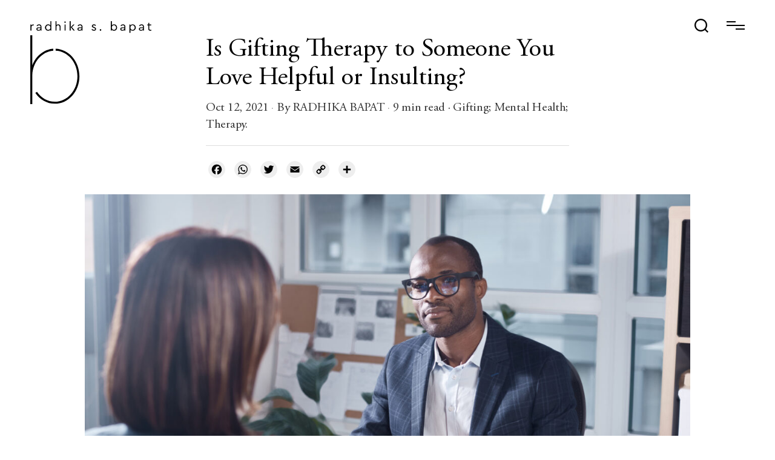

--- FILE ---
content_type: text/html; charset=UTF-8
request_url: https://www.radhikabapat.com/2021/10/12/is-gifting-therapy-to-someone-you-love-helpful-or-insulting/
body_size: 23044
content:
<!DOCTYPE html>

<html class="no-js" lang="en-US">

	<head>

		<meta charset="UTF-8">
		<meta name="viewport" content="width=device-width, initial-scale=1.0" >

		<link rel="profile" href="https://gmpg.org/xfn/11">

		<title>Is Gifting Therapy to Someone You Love Helpful or Insulting? &#8211; Radhika S. Bapat</title>
<meta name='robots' content='max-image-preview:large' />
	<style>img:is([sizes="auto" i], [sizes^="auto," i]) { contain-intrinsic-size: 3000px 1500px }</style>
	<link rel="alternate" type="application/rss+xml" title="Radhika S. Bapat &raquo; Feed" href="https://www.radhikabapat.com/feed/" />
<link rel="alternate" type="application/rss+xml" title="Radhika S. Bapat &raquo; Comments Feed" href="https://www.radhikabapat.com/comments/feed/" />
<link rel='stylesheet' id='sby_styles-css' href='https://www.radhikabapat.com/wp-content/plugins/feeds-for-youtube/css/sb-youtube.min.css?ver=1.4' media='all' />
<link rel='stylesheet' id='sb_instagram_styles-css' href='https://www.radhikabapat.com/wp-content/plugins/instagram-feed/css/sbi-styles.min.css?ver=2.9' media='all' />
<link rel='stylesheet' id='wp-block-library-css' href='https://www.radhikabapat.com/wp-includes/css/dist/block-library/style.min.css?ver=3bfec4145e5b6029568eed3a260d0736' media='all' />
<style id='classic-theme-styles-inline-css'>
/*! This file is auto-generated */
.wp-block-button__link{color:#fff;background-color:#32373c;border-radius:9999px;box-shadow:none;text-decoration:none;padding:calc(.667em + 2px) calc(1.333em + 2px);font-size:1.125em}.wp-block-file__button{background:#32373c;color:#fff;text-decoration:none}
</style>
<link rel='stylesheet' id='qligg-swiper-css' href='https://www.radhikabapat.com/wp-content/plugins/insta-gallery/assets/frontend/swiper/swiper.min.css?ver=4.1.1' media='all' />
<link rel='stylesheet' id='qligg-frontend-css' href='https://www.radhikabapat.com/wp-content/plugins/insta-gallery/build/frontend/css/style.css?ver=4.1.1' media='all' />
<link rel='stylesheet' id='buttons-css' href='https://www.radhikabapat.com/wp-includes/css/buttons.min.css?ver=3bfec4145e5b6029568eed3a260d0736' media='all' />
<link rel='stylesheet' id='dashicons-css' href='https://www.radhikabapat.com/wp-includes/css/dashicons.min.css?ver=3bfec4145e5b6029568eed3a260d0736' media='all' />
<link rel='stylesheet' id='mediaelement-css' href='https://www.radhikabapat.com/wp-includes/js/mediaelement/mediaelementplayer-legacy.min.css?ver=4.2.17' media='all' />
<link rel='stylesheet' id='wp-mediaelement-css' href='https://www.radhikabapat.com/wp-includes/js/mediaelement/wp-mediaelement.min.css?ver=3bfec4145e5b6029568eed3a260d0736' media='all' />
<link rel='stylesheet' id='media-views-css' href='https://www.radhikabapat.com/wp-includes/css/media-views.min.css?ver=3bfec4145e5b6029568eed3a260d0736' media='all' />
<link rel='stylesheet' id='wp-components-css' href='https://www.radhikabapat.com/wp-includes/css/dist/components/style.min.css?ver=3bfec4145e5b6029568eed3a260d0736' media='all' />
<link rel='stylesheet' id='wp-preferences-css' href='https://www.radhikabapat.com/wp-includes/css/dist/preferences/style.min.css?ver=3bfec4145e5b6029568eed3a260d0736' media='all' />
<link rel='stylesheet' id='wp-block-editor-css' href='https://www.radhikabapat.com/wp-includes/css/dist/block-editor/style.min.css?ver=3bfec4145e5b6029568eed3a260d0736' media='all' />
<link rel='stylesheet' id='wp-reusable-blocks-css' href='https://www.radhikabapat.com/wp-includes/css/dist/reusable-blocks/style.min.css?ver=3bfec4145e5b6029568eed3a260d0736' media='all' />
<link rel='stylesheet' id='wp-patterns-css' href='https://www.radhikabapat.com/wp-includes/css/dist/patterns/style.min.css?ver=3bfec4145e5b6029568eed3a260d0736' media='all' />
<link rel='stylesheet' id='wp-editor-css' href='https://www.radhikabapat.com/wp-includes/css/dist/editor/style.min.css?ver=3bfec4145e5b6029568eed3a260d0736' media='all' />
<link rel='stylesheet' id='qligg-backend-css' href='https://www.radhikabapat.com/wp-content/plugins/insta-gallery/build/backend/css/style.css?ver=4.1.1' media='all' />
<link rel='stylesheet' id='wc-block-vendors-style-css' href='https://www.radhikabapat.com/wp-content/plugins/woocommerce/packages/woocommerce-blocks/build/vendors-style.css?ver=5.1.0' media='all' />
<link rel='stylesheet' id='wc-block-style-css' href='https://www.radhikabapat.com/wp-content/plugins/woocommerce/packages/woocommerce-blocks/build/style.css?ver=5.1.0' media='all' />
<style id='global-styles-inline-css'>
:root{--wp--preset--aspect-ratio--square: 1;--wp--preset--aspect-ratio--4-3: 4/3;--wp--preset--aspect-ratio--3-4: 3/4;--wp--preset--aspect-ratio--3-2: 3/2;--wp--preset--aspect-ratio--2-3: 2/3;--wp--preset--aspect-ratio--16-9: 16/9;--wp--preset--aspect-ratio--9-16: 9/16;--wp--preset--color--black: #000000;--wp--preset--color--cyan-bluish-gray: #abb8c3;--wp--preset--color--white: #ffffff;--wp--preset--color--pale-pink: #f78da7;--wp--preset--color--vivid-red: #cf2e2e;--wp--preset--color--luminous-vivid-orange: #ff6900;--wp--preset--color--luminous-vivid-amber: #fcb900;--wp--preset--color--light-green-cyan: #7bdcb5;--wp--preset--color--vivid-green-cyan: #00d084;--wp--preset--color--pale-cyan-blue: #8ed1fc;--wp--preset--color--vivid-cyan-blue: #0693e3;--wp--preset--color--vivid-purple: #9b51e0;--wp--preset--color--accent: #cd2653;--wp--preset--color--primary: #000000;--wp--preset--color--secondary: #6d6d6d;--wp--preset--color--subtle-background: #dcd7ca;--wp--preset--color--background: #f5efe0;--wp--preset--gradient--vivid-cyan-blue-to-vivid-purple: linear-gradient(135deg,rgba(6,147,227,1) 0%,rgb(155,81,224) 100%);--wp--preset--gradient--light-green-cyan-to-vivid-green-cyan: linear-gradient(135deg,rgb(122,220,180) 0%,rgb(0,208,130) 100%);--wp--preset--gradient--luminous-vivid-amber-to-luminous-vivid-orange: linear-gradient(135deg,rgba(252,185,0,1) 0%,rgba(255,105,0,1) 100%);--wp--preset--gradient--luminous-vivid-orange-to-vivid-red: linear-gradient(135deg,rgba(255,105,0,1) 0%,rgb(207,46,46) 100%);--wp--preset--gradient--very-light-gray-to-cyan-bluish-gray: linear-gradient(135deg,rgb(238,238,238) 0%,rgb(169,184,195) 100%);--wp--preset--gradient--cool-to-warm-spectrum: linear-gradient(135deg,rgb(74,234,220) 0%,rgb(151,120,209) 20%,rgb(207,42,186) 40%,rgb(238,44,130) 60%,rgb(251,105,98) 80%,rgb(254,248,76) 100%);--wp--preset--gradient--blush-light-purple: linear-gradient(135deg,rgb(255,206,236) 0%,rgb(152,150,240) 100%);--wp--preset--gradient--blush-bordeaux: linear-gradient(135deg,rgb(254,205,165) 0%,rgb(254,45,45) 50%,rgb(107,0,62) 100%);--wp--preset--gradient--luminous-dusk: linear-gradient(135deg,rgb(255,203,112) 0%,rgb(199,81,192) 50%,rgb(65,88,208) 100%);--wp--preset--gradient--pale-ocean: linear-gradient(135deg,rgb(255,245,203) 0%,rgb(182,227,212) 50%,rgb(51,167,181) 100%);--wp--preset--gradient--electric-grass: linear-gradient(135deg,rgb(202,248,128) 0%,rgb(113,206,126) 100%);--wp--preset--gradient--midnight: linear-gradient(135deg,rgb(2,3,129) 0%,rgb(40,116,252) 100%);--wp--preset--font-size--small: 18px;--wp--preset--font-size--medium: 20px;--wp--preset--font-size--large: 26.25px;--wp--preset--font-size--x-large: 42px;--wp--preset--font-size--normal: 21px;--wp--preset--font-size--larger: 32px;--wp--preset--spacing--20: 0.44rem;--wp--preset--spacing--30: 0.67rem;--wp--preset--spacing--40: 1rem;--wp--preset--spacing--50: 1.5rem;--wp--preset--spacing--60: 2.25rem;--wp--preset--spacing--70: 3.38rem;--wp--preset--spacing--80: 5.06rem;--wp--preset--shadow--natural: 6px 6px 9px rgba(0, 0, 0, 0.2);--wp--preset--shadow--deep: 12px 12px 50px rgba(0, 0, 0, 0.4);--wp--preset--shadow--sharp: 6px 6px 0px rgba(0, 0, 0, 0.2);--wp--preset--shadow--outlined: 6px 6px 0px -3px rgba(255, 255, 255, 1), 6px 6px rgba(0, 0, 0, 1);--wp--preset--shadow--crisp: 6px 6px 0px rgba(0, 0, 0, 1);}:where(.is-layout-flex){gap: 0.5em;}:where(.is-layout-grid){gap: 0.5em;}body .is-layout-flex{display: flex;}.is-layout-flex{flex-wrap: wrap;align-items: center;}.is-layout-flex > :is(*, div){margin: 0;}body .is-layout-grid{display: grid;}.is-layout-grid > :is(*, div){margin: 0;}:where(.wp-block-columns.is-layout-flex){gap: 2em;}:where(.wp-block-columns.is-layout-grid){gap: 2em;}:where(.wp-block-post-template.is-layout-flex){gap: 1.25em;}:where(.wp-block-post-template.is-layout-grid){gap: 1.25em;}.has-black-color{color: var(--wp--preset--color--black) !important;}.has-cyan-bluish-gray-color{color: var(--wp--preset--color--cyan-bluish-gray) !important;}.has-white-color{color: var(--wp--preset--color--white) !important;}.has-pale-pink-color{color: var(--wp--preset--color--pale-pink) !important;}.has-vivid-red-color{color: var(--wp--preset--color--vivid-red) !important;}.has-luminous-vivid-orange-color{color: var(--wp--preset--color--luminous-vivid-orange) !important;}.has-luminous-vivid-amber-color{color: var(--wp--preset--color--luminous-vivid-amber) !important;}.has-light-green-cyan-color{color: var(--wp--preset--color--light-green-cyan) !important;}.has-vivid-green-cyan-color{color: var(--wp--preset--color--vivid-green-cyan) !important;}.has-pale-cyan-blue-color{color: var(--wp--preset--color--pale-cyan-blue) !important;}.has-vivid-cyan-blue-color{color: var(--wp--preset--color--vivid-cyan-blue) !important;}.has-vivid-purple-color{color: var(--wp--preset--color--vivid-purple) !important;}.has-black-background-color{background-color: var(--wp--preset--color--black) !important;}.has-cyan-bluish-gray-background-color{background-color: var(--wp--preset--color--cyan-bluish-gray) !important;}.has-white-background-color{background-color: var(--wp--preset--color--white) !important;}.has-pale-pink-background-color{background-color: var(--wp--preset--color--pale-pink) !important;}.has-vivid-red-background-color{background-color: var(--wp--preset--color--vivid-red) !important;}.has-luminous-vivid-orange-background-color{background-color: var(--wp--preset--color--luminous-vivid-orange) !important;}.has-luminous-vivid-amber-background-color{background-color: var(--wp--preset--color--luminous-vivid-amber) !important;}.has-light-green-cyan-background-color{background-color: var(--wp--preset--color--light-green-cyan) !important;}.has-vivid-green-cyan-background-color{background-color: var(--wp--preset--color--vivid-green-cyan) !important;}.has-pale-cyan-blue-background-color{background-color: var(--wp--preset--color--pale-cyan-blue) !important;}.has-vivid-cyan-blue-background-color{background-color: var(--wp--preset--color--vivid-cyan-blue) !important;}.has-vivid-purple-background-color{background-color: var(--wp--preset--color--vivid-purple) !important;}.has-black-border-color{border-color: var(--wp--preset--color--black) !important;}.has-cyan-bluish-gray-border-color{border-color: var(--wp--preset--color--cyan-bluish-gray) !important;}.has-white-border-color{border-color: var(--wp--preset--color--white) !important;}.has-pale-pink-border-color{border-color: var(--wp--preset--color--pale-pink) !important;}.has-vivid-red-border-color{border-color: var(--wp--preset--color--vivid-red) !important;}.has-luminous-vivid-orange-border-color{border-color: var(--wp--preset--color--luminous-vivid-orange) !important;}.has-luminous-vivid-amber-border-color{border-color: var(--wp--preset--color--luminous-vivid-amber) !important;}.has-light-green-cyan-border-color{border-color: var(--wp--preset--color--light-green-cyan) !important;}.has-vivid-green-cyan-border-color{border-color: var(--wp--preset--color--vivid-green-cyan) !important;}.has-pale-cyan-blue-border-color{border-color: var(--wp--preset--color--pale-cyan-blue) !important;}.has-vivid-cyan-blue-border-color{border-color: var(--wp--preset--color--vivid-cyan-blue) !important;}.has-vivid-purple-border-color{border-color: var(--wp--preset--color--vivid-purple) !important;}.has-vivid-cyan-blue-to-vivid-purple-gradient-background{background: var(--wp--preset--gradient--vivid-cyan-blue-to-vivid-purple) !important;}.has-light-green-cyan-to-vivid-green-cyan-gradient-background{background: var(--wp--preset--gradient--light-green-cyan-to-vivid-green-cyan) !important;}.has-luminous-vivid-amber-to-luminous-vivid-orange-gradient-background{background: var(--wp--preset--gradient--luminous-vivid-amber-to-luminous-vivid-orange) !important;}.has-luminous-vivid-orange-to-vivid-red-gradient-background{background: var(--wp--preset--gradient--luminous-vivid-orange-to-vivid-red) !important;}.has-very-light-gray-to-cyan-bluish-gray-gradient-background{background: var(--wp--preset--gradient--very-light-gray-to-cyan-bluish-gray) !important;}.has-cool-to-warm-spectrum-gradient-background{background: var(--wp--preset--gradient--cool-to-warm-spectrum) !important;}.has-blush-light-purple-gradient-background{background: var(--wp--preset--gradient--blush-light-purple) !important;}.has-blush-bordeaux-gradient-background{background: var(--wp--preset--gradient--blush-bordeaux) !important;}.has-luminous-dusk-gradient-background{background: var(--wp--preset--gradient--luminous-dusk) !important;}.has-pale-ocean-gradient-background{background: var(--wp--preset--gradient--pale-ocean) !important;}.has-electric-grass-gradient-background{background: var(--wp--preset--gradient--electric-grass) !important;}.has-midnight-gradient-background{background: var(--wp--preset--gradient--midnight) !important;}.has-small-font-size{font-size: var(--wp--preset--font-size--small) !important;}.has-medium-font-size{font-size: var(--wp--preset--font-size--medium) !important;}.has-large-font-size{font-size: var(--wp--preset--font-size--large) !important;}.has-x-large-font-size{font-size: var(--wp--preset--font-size--x-large) !important;}
:where(.wp-block-post-template.is-layout-flex){gap: 1.25em;}:where(.wp-block-post-template.is-layout-grid){gap: 1.25em;}
:where(.wp-block-columns.is-layout-flex){gap: 2em;}:where(.wp-block-columns.is-layout-grid){gap: 2em;}
:root :where(.wp-block-pullquote){font-size: 1.5em;line-height: 1.6;}
</style>
<link rel='stylesheet' id='eae-css-css' href='https://www.radhikabapat.com/wp-content/plugins/addon-elements-for-elementor-page-builder/assets/css/eae.min.css?ver=1.0' media='all' />
<link rel='stylesheet' id='contact-form-7-css' href='https://www.radhikabapat.com/wp-content/plugins/contact-form-7/includes/css/styles.css?ver=5.4.1' media='all' />
<style id='contact-form-7-inline-css'>
.wpcf7 .wpcf7-recaptcha iframe {margin-bottom: 0;}.wpcf7 .wpcf7-recaptcha[data-align="center"] > div {margin: 0 auto;}.wpcf7 .wpcf7-recaptcha[data-align="right"] > div {margin: 0 0 0 auto;}
</style>
<link rel='stylesheet' id='woocommerce-layout-css' href='https://www.radhikabapat.com/wp-content/plugins/woocommerce/assets/css/woocommerce-layout.css?ver=5.4.4' media='all' />
<link rel='stylesheet' id='woocommerce-smallscreen-css' href='https://www.radhikabapat.com/wp-content/plugins/woocommerce/assets/css/woocommerce-smallscreen.css?ver=5.4.4' media='only screen and (max-width: 768px)' />
<link rel='stylesheet' id='woocommerce-general-css' href='https://www.radhikabapat.com/wp-content/plugins/woocommerce/assets/css/woocommerce.css?ver=5.4.4' media='all' />
<style id='woocommerce-inline-inline-css'>
.woocommerce form .form-row .required { visibility: visible; }
</style>
<link rel='stylesheet' id='wpcf7-redirect-script-frontend-css' href='https://www.radhikabapat.com/wp-content/plugins/wpcf7-redirect/build/css/wpcf7-redirect-frontend.min.css?ver=3bfec4145e5b6029568eed3a260d0736' media='all' />
<link rel='stylesheet' id='twentytwenty-style-css' href='https://www.radhikabapat.com/wp-content/themes/radhikatheme-child/style.css?ver=3bfec4145e5b6029568eed3a260d0736' media='all' />
<style id='twentytwenty-style-inline-css'>
.color-accent,.color-accent-hover:hover,.color-accent-hover:focus,:root .has-accent-color,.has-drop-cap:not(:focus):first-letter,.wp-block-button.is-style-outline,a { color: #cd2653; }blockquote,.border-color-accent,.border-color-accent-hover:hover,.border-color-accent-hover:focus { border-color: #cd2653; }button,.button,.faux-button,.wp-block-button__link,.wp-block-file .wp-block-file__button,input[type="button"],input[type="reset"],input[type="submit"],.bg-accent,.bg-accent-hover:hover,.bg-accent-hover:focus,:root .has-accent-background-color,.comment-reply-link { background-color: #cd2653; }.fill-children-accent,.fill-children-accent * { fill: #cd2653; }body,.entry-title a,:root .has-primary-color { color: #000000; }:root .has-primary-background-color { background-color: #000000; }cite,figcaption,.wp-caption-text,.post-meta,.entry-content .wp-block-archives li,.entry-content .wp-block-categories li,.entry-content .wp-block-latest-posts li,.wp-block-latest-comments__comment-date,.wp-block-latest-posts__post-date,.wp-block-embed figcaption,.wp-block-image figcaption,.wp-block-pullquote cite,.comment-metadata,.comment-respond .comment-notes,.comment-respond .logged-in-as,.pagination .dots,.entry-content hr:not(.has-background),hr.styled-separator,:root .has-secondary-color { color: #6d6d6d; }:root .has-secondary-background-color { background-color: #6d6d6d; }pre,fieldset,input,textarea,table,table *,hr { border-color: #dcd7ca; }caption,code,code,kbd,samp,.wp-block-table.is-style-stripes tbody tr:nth-child(odd),:root .has-subtle-background-background-color { background-color: #dcd7ca; }.wp-block-table.is-style-stripes { border-bottom-color: #dcd7ca; }.wp-block-latest-posts.is-grid li { border-top-color: #dcd7ca; }:root .has-subtle-background-color { color: #dcd7ca; }body:not(.overlay-header) .primary-menu > li > a,body:not(.overlay-header) .primary-menu > li > .icon,.modal-menu a,.footer-menu a, .footer-widgets a,#site-footer .wp-block-button.is-style-outline,.wp-block-pullquote:before,.singular:not(.overlay-header) .entry-header a,.archive-header a,.header-footer-group .color-accent,.header-footer-group .color-accent-hover:hover { color: #cd2653; }.social-icons a,#site-footer button:not(.toggle),#site-footer .button,#site-footer .faux-button,#site-footer .wp-block-button__link,#site-footer .wp-block-file__button,#site-footer input[type="button"],#site-footer input[type="reset"],#site-footer input[type="submit"] { background-color: #cd2653; }.header-footer-group,body:not(.overlay-header) #site-header .toggle,.menu-modal .toggle { color: #000000; }body:not(.overlay-header) .primary-menu ul { background-color: #000000; }body:not(.overlay-header) .primary-menu > li > ul:after { border-bottom-color: #000000; }body:not(.overlay-header) .primary-menu ul ul:after { border-left-color: #000000; }.site-description,body:not(.overlay-header) .toggle-inner .toggle-text,.widget .post-date,.widget .rss-date,.widget_archive li,.widget_categories li,.widget cite,.widget_pages li,.widget_meta li,.widget_nav_menu li,.powered-by-wordpress,.to-the-top,.singular .entry-header .post-meta,.singular:not(.overlay-header) .entry-header .post-meta a { color: #6d6d6d; }.header-footer-group pre,.header-footer-group fieldset,.header-footer-group input,.header-footer-group textarea,.header-footer-group table,.header-footer-group table *,.footer-nav-widgets-wrapper,#site-footer,.menu-modal nav *,.footer-widgets-outer-wrapper,.footer-top { border-color: #dcd7ca; }.header-footer-group table caption,body:not(.overlay-header) .header-inner .toggle-wrapper::before { background-color: #dcd7ca; }
</style>
<link rel='stylesheet' id='twentytwenty-print-style-css' href='https://www.radhikabapat.com/wp-content/themes/radhikatheme/print.css?ver=3bfec4145e5b6029568eed3a260d0736' media='print' />
<link rel='stylesheet' id='elementor-icons-css' href='https://www.radhikabapat.com/wp-content/plugins/elementor/assets/lib/eicons/css/elementor-icons.min.css?ver=5.11.0' media='all' />
<link rel='stylesheet' id='elementor-animations-css' href='https://www.radhikabapat.com/wp-content/plugins/elementor/assets/lib/animations/animations.min.css?ver=3.1.4' media='all' />
<link rel='stylesheet' id='elementor-frontend-css' href='https://www.radhikabapat.com/wp-content/plugins/elementor/assets/css/frontend.min.css?ver=3.1.4' media='all' />
<link rel='stylesheet' id='elementor-post-7-css' href='https://www.radhikabapat.com/wp-content/uploads/elementor/css/post-7.css?ver=1621935458' media='all' />
<link rel='stylesheet' id='post-grid-elementor-addon-main-css' href='https://www.radhikabapat.com/wp-content/plugins/post-grid-elementor-addon/assets/css/main.css?ver=3bfec4145e5b6029568eed3a260d0736' media='all' />
<link rel='stylesheet' id='elementor-global-css' href='https://www.radhikabapat.com/wp-content/uploads/elementor/css/global.css?ver=1621935458' media='all' />
<link rel='stylesheet' id='elementor-post-5386-css' href='https://www.radhikabapat.com/wp-content/uploads/elementor/css/post-5386.css?ver=1634716268' media='all' />
<link rel='stylesheet' id='addtoany-css' href='https://www.radhikabapat.com/wp-content/plugins/add-to-any/addtoany.min.css?ver=1.15' media='all' />
<style id='addtoany-inline-css'>
.addtoany_shortcode{
	    width: 1000px;
    margin: auto;
    float: none;
}
</style>
<link rel='stylesheet' id='parent-style-css' href='https://www.radhikabapat.com/wp-content/themes/radhikatheme/style.css?ver=3bfec4145e5b6029568eed3a260d0736' media='all' />
<link rel='stylesheet' id='child-style-css' href='https://www.radhikabapat.com/wp-content/themes/radhikatheme-child/style.css?ver=3bfec4145e5b6029568eed3a260d0736' media='all' />
<script src="https://www.radhikabapat.com/wp-includes/js/jquery/jquery.min.js?ver=3.7.1" id="jquery-core-js"></script>
<script src="https://www.radhikabapat.com/wp-includes/js/jquery/jquery-migrate.min.js?ver=3.4.1" id="jquery-migrate-js"></script>
<script src="https://www.radhikabapat.com/wp-content/plugins/add-to-any/addtoany.min.js?ver=1.1" id="addtoany-js"></script>
<script src="https://www.radhikabapat.com/wp-content/themes/radhikatheme/assets/js/index.js?ver=3bfec4145e5b6029568eed3a260d0736" id="twentytwenty-js-js" async></script>
<link rel="https://api.w.org/" href="https://www.radhikabapat.com/wp-json/" /><link rel="alternate" title="JSON" type="application/json" href="https://www.radhikabapat.com/wp-json/wp/v2/posts/5386" /><link rel="EditURI" type="application/rsd+xml" title="RSD" href="https://www.radhikabapat.com/xmlrpc.php?rsd" />

<link rel="canonical" href="https://www.radhikabapat.com/2021/10/12/is-gifting-therapy-to-someone-you-love-helpful-or-insulting/" />
<link rel='shortlink' href='https://www.radhikabapat.com/?p=5386' />
<link rel="alternate" title="oEmbed (JSON)" type="application/json+oembed" href="https://www.radhikabapat.com/wp-json/oembed/1.0/embed?url=https%3A%2F%2Fwww.radhikabapat.com%2F2021%2F10%2F12%2Fis-gifting-therapy-to-someone-you-love-helpful-or-insulting%2F" />
<link rel="alternate" title="oEmbed (XML)" type="text/xml+oembed" href="https://www.radhikabapat.com/wp-json/oembed/1.0/embed?url=https%3A%2F%2Fwww.radhikabapat.com%2F2021%2F10%2F12%2Fis-gifting-therapy-to-someone-you-love-helpful-or-insulting%2F&#038;format=xml" />
<style type='text/css'> .ae_data .elementor-editor-element-setting {
            display:none !important;
            }
            </style>
<script data-cfasync="false">
window.a2a_config=window.a2a_config||{};a2a_config.callbacks=[];a2a_config.overlays=[];a2a_config.templates={};
a2a_config.icon_color="#eeeeee,#000000";
a2a_config.onclick=1;
a2a_config.num_services = 7;
a2a_config.onclick = 1;
a2a_config.exclude_services = ["amazon_wish_list", "aol_mail", "balatarin", "bibsonomy", "bitty_browser", "blinklist", "blogger", "blogmarks", "bookmarks_fr", "box_net", "buffer", "care2_news", "citeulike", "mewe", "design_float", "diary_ru", "diaspora", "digg", "diigo", "douban", "draugiem", "dzone", "evernote", "facebook_messenger", "fark", "flipboard", "folkd", "google_bookmarks", "google_classroom", "google_gmail", "hacker_news", "hatena", "houzz", "instapaper", "kakao", "kik", "kindle_it", "known", "line", "livejournal", "mail_ru", "mastodon", "mendeley", "meneame", "mix", "mixi", "myspace", "netvouz", "odnoklassniki", "outlook_com", "papaly", "pinboard", "pinterest", "plurk", "pocket", "print", "printfriendly", "protopage_bookmarks", "pusha", "qzone", "rediff", "refind", "renren", "sina_weibo", "sitejot", "skype", "slashdot", "sms", "stocktwits", "stumbleupon", "svejo", "symbaloo_bookmarks", "telegram", "threema", "trello", "tuenti", "tumblr", "twiddla", "typepad_post", "viadeo", "viber", "vk", "wanelo", "wechat", "wordpress", "wykop", "xing", "yahoo_mail", "yoolink", "yummly"];
a2a_config.prioritize = ["copy_link", "facebook", "twitter", "whatsapp", "linkedin", "email", "reddit"];
(function(d,s,a,b){a=d.createElement(s);b=d.getElementsByTagName(s)[0];a.async=1;a.src="https://static.addtoany.com/menu/page.js";b.parentNode.insertBefore(a,b);})(document,"script");
</script>
		<style type="text/css">.pp-podcast {opacity: 0;}</style>
			<script>document.documentElement.className = document.documentElement.className.replace( 'no-js', 'js' );</script>
		<noscript><style>.woocommerce-product-gallery{ opacity: 1 !important; }</style></noscript>
	<link rel="icon" href="https://www.radhikabapat.com/wp-content/uploads/2021/04/cropped-favicon-32x32.png" sizes="32x32" />
<link rel="icon" href="https://www.radhikabapat.com/wp-content/uploads/2021/04/cropped-favicon-192x192.png" sizes="192x192" />
<link rel="apple-touch-icon" href="https://www.radhikabapat.com/wp-content/uploads/2021/04/cropped-favicon-180x180.png" />
<meta name="msapplication-TileImage" content="https://www.radhikabapat.com/wp-content/uploads/2021/04/cropped-favicon-270x270.png" />
		<style id="wp-custom-css">
			#site-content {
	background: #fff;
	position: relative;
}
.main_relative {
	position: initial !important;
}
body.nav-active .nav {
	visibility: visible;
	z-index: 99;
}
.author_name .elementor-heading-title.elementor-size-default a {
    font-size: 35px;
    color: #000;
    margin: 0;
    padding: 0;
    font-family: 'AGaramondPro-Semibold';
    display: inline-block;
}
.happy_hr.black.all_my_picks a {
	margin-top: -14px;
}
.happy_hr.black.all_my_picks a .elementor-button-text {
	padding: 16px 45px 16px 45px !important;
	border: 1px solid #000;
	border-radius: 0;
	text-transform: uppercase !important;
	font-weight: normal !important;
	font-size: 18px !important;
	line-height: 18px;
}
.author_details .elementor-text-editor.elementor-clearfix em, .author_details .elementor-text-editor.elementor-clearfix i {
	font-style: italic;
}
.author_name .elementor-heading-title.elementor-size-default a:hover {
	border-bottom: 1px solid #000;
}
.swiper-slide .swiper-slide-inner{
	padding: 20px;
}
.elementor-element-aebec38 {
	padding-bottom: 35px;
}
.authis_title h2 {
	font-family: 'AGaramondPro-Regular';
	font-size: 24px;
	line-height: 30px;
	letter-spacing: 0;
	margin: 0;
}
.happy_hr a {
	z-index: 1;
}
.RB_Tabs .elementor-section.elementor-inner-section {
	padding-bottom: 0 !important;
}
.related-post-blog-container {
	border-top: 2px solid #000;
}
body.nav-active.overflowhidden.overflowvisible {
	overflow: hidden;
}
body.nav-active {
	overflow: hidden;
}		</style>
				
		<img src="/wp-content/uploads/2021/11/welcome_to_radhika_bapat.jpg" class="welcomeimg" style="opacity:0;height:0;width:0;">
		
		
		<!-- Primary Meta Tags -->
<title>Psychotherapybar | Dr. Radhika  Bapat</title>
<meta name="title" content="Psychotherapybar | Dr.Radhika Bapat">
<meta name="description" content="As a Clinical Psychologist registered with the Rehabilitation Council of India (RCI), Radhika has counseled people of all ages living with mental illnesses since 2004.">

<!-- Open Graph / Facebook -->
<meta property="og:type" content="website">
<meta property="og:url" content="https://www.radhikabapat.com">
<meta property="og:title" content="Psychotherapybar | Dr. Radhika  Bapat">
<meta property="og:description" content="As a Clinical Psychologist registered with the Rehabilitation Council of India (RCI), Radhika has counseled people of all ages living with mental illnesses since 2004.">
<meta property="og:image" content="https://www.radhikabapat.com/wp-content/uploads/2022/02/radhika-bapat-logo.png">

<!-- Twitter -->
<meta property="twitter:card" content="summary_large_image">
<meta property="twitter:url" content="https://www.radhikabapat.com">
<meta property="twitter:title" content="Psychotherapybar | Dr. Radhika  Bapat">
<meta property="twitter:description" content="As a Clinical Psychologist registered with the Rehabilitation Council of India (RCI), Radhika has counseled people of all ages living with mental illnesses since 2004.">
<meta property="twitter:image" content="https://www.radhikabapat.com/wp-content/uploads/2022/02/radhika-bapat-logo.png">
		
		<!-- Global site tag (gtag.js) - Google Analytics -->
<script async src="https://www.googletagmanager.com/gtag/js?id=G-66DKXSMXBW"></script>
<script>
  window.dataLayer = window.dataLayer || [];
  function gtag(){dataLayer.push(arguments);}
  gtag('js', new Date());

  gtag('config', 'G-66DKXSMXBW');
</script>
	
	</head>
		<body class="wp-singular post-template-default single single-post postid-5386 single-format-standard wp-custom-logo wp-embed-responsive wp-theme-radhikatheme wp-child-theme-radhikatheme-child theme-radhikatheme woocommerce-no-js singular enable-search-modal has-post-thumbnail has-single-pagination showing-comments show-avatars footer-top-hidden elementor-default elementor-kit-7 elementor-page elementor-page-5386">

		<a class="skip-link screen-reader-text" href="#site-content">Skip to the content</a>
		<header id="site-header" class="header-footer-group" role="banner">
			
			<div class="navibar">

			<div class="header-inner p_header section-inner">
				
				<div class="main_logo">
					<a href="/">
					<svg class="light-svg" id="Layer_1" data-name="Layer 1" xmlns="http://www.w3.org/2000/svg" viewBox="0 0 242.5 165.71">

	<g stroke="none" stroke-width="1">
		<g fill-rule="nonzero" fill="#FFFFFF">

   <path d="M264.5,457.83v1.71h-.73a4,4,0,0,0-2.73,1,3.31,3.31,0,0,0-1.12,2.62v6.94H258V457.83h1.81v1.74a4.71,4.71,0,0,1,4.7-1.74Z" transform="translate(-257.59 -451.22)"/>
   <path d="M280,462.53v7.55h-1.81v-1.59a4.87,4.87,0,0,1-4.13,1.86,4.8,4.8,0,0,1-3.09-.94,3,3,0,0,1-1.18-2.5,3,3,0,0,1,1.21-2.49,5.08,5.08,0,0,1,3.19-.93h3.87v-1.06a3.08,3.08,0,0,0-.79-2.28,2.9,2.9,0,0,0-2.18-.81,4.42,4.42,0,0,0-3.57,2l-1.28-1.05a5.42,5.42,0,0,1,5-2.69,4.72,4.72,0,0,1,3.5,1.29A5,5,0,0,1,280,462.53Zm-1.94,2.85v-.31h-3.64q-2.64,0-2.64,1.74a1.64,1.64,0,0,0,.71,1.42,3.09,3.09,0,0,0,1.83.52,3.83,3.83,0,0,0,2.64-1A3.08,3.08,0,0,0,278.1,465.38Z" transform="translate(-257.59 -451.22)"/>
   <path d="M297.87,451.22h1.93v18.86H298v-1.94a4.73,4.73,0,0,1-2,1.62,6.07,6.07,0,0,1-2.68.59,5.66,5.66,0,0,1-4.32-1.84,6.82,6.82,0,0,1,0-9.11,5.69,5.69,0,0,1,4.31-1.84,6.11,6.11,0,0,1,2.59.55,5,5,0,0,1,1.94,1.53Zm0,12.75a4.53,4.53,0,0,0-1.24-3.42,4.17,4.17,0,0,0-3-1.21,4.13,4.13,0,0,0-3.11,1.31,4.58,4.58,0,0,0-1.24,3.29,4.63,4.63,0,0,0,1.24,3.31,4.1,4.1,0,0,0,3.11,1.32,4.17,4.17,0,0,0,3-1.21A4.49,4.49,0,0,0,297.89,464Z" transform="translate(-257.59 -451.22)"/>
   <path d="M318.21,462.38v7.7h-1.94v-7.45a3.45,3.45,0,0,0-.81-2.4,2.9,2.9,0,0,0-2.23-.89,3.07,3.07,0,0,0-2.31.93,3.23,3.23,0,0,0-.91,2.36v7.45h-1.94V451.22H310v8a4.46,4.46,0,0,1,3.67-1.65,4.29,4.29,0,0,1,3.31,1.32A5,5,0,0,1,318.21,462.38Z" transform="translate(-257.59 -451.22)"/>
   <path d="M325.85,453.15a1.33,1.33,0,0,1,.43-1,1.47,1.47,0,0,1,2,0,1.35,1.35,0,0,1,.42,1,1.33,1.33,0,0,1-.41,1,1.41,1.41,0,0,1-1,.4,1.43,1.43,0,0,1-1-.4A1.31,1.31,0,0,1,325.85,453.15Zm.48,16.93V457.83h1.94v12.25Z" transform="translate(-257.59 -451.22)"/>
   <path d="M336.54,470.08V451.22h1.94v18.86Zm4.48-6.87,5.78,6.87h-2.49l-5.63-6.89,5.1-5.36h2.54Z" transform="translate(-257.59 -451.22)"/>
   <path d="M362.21,462.53v7.55H360.4v-1.59a4.85,4.85,0,0,1-4.12,1.86,4.77,4.77,0,0,1-3.09-.94,3,3,0,0,1-1.19-2.5,3,3,0,0,1,1.21-2.49,5.1,5.1,0,0,1,3.19-.93h3.88v-1.06a3.09,3.09,0,0,0-.8-2.28,2.88,2.88,0,0,0-2.17-.81,4.39,4.39,0,0,0-3.57,2l-1.28-1.05a5.42,5.42,0,0,1,5-2.69,4.7,4.7,0,0,1,3.5,1.29A5,5,0,0,1,362.21,462.53Zm-1.93,2.85v-.31h-3.65q-2.64,0-2.64,1.74a1.65,1.65,0,0,0,.72,1.42,3,3,0,0,0,1.82.52,3.83,3.83,0,0,0,2.64-1A3.06,3.06,0,0,0,360.28,465.38Z" transform="translate(-257.59 -451.22)"/>
   <path d="M380.24,468l1.23-1.29a8.49,8.49,0,0,0,1.75,1.44,3.53,3.53,0,0,0,1.77.45,2.86,2.86,0,0,0,1.69-.47,1.48,1.48,0,0,0,.65-1.27,1.34,1.34,0,0,0-.46-1.09,6.63,6.63,0,0,0-1.67-.87l-1.19-.5a6.75,6.75,0,0,1-2.31-1.43,2.75,2.75,0,0,1-.73-2,3,3,0,0,1,1.17-2.49,4.59,4.59,0,0,1,2.95-.93,5.09,5.09,0,0,1,4.1,1.93L388,460.7a4.16,4.16,0,0,0-3-1.36,2.52,2.52,0,0,0-1.48.4,1.32,1.32,0,0,0-.55,1.13,1.23,1.23,0,0,0,.41.95,6.35,6.35,0,0,0,1.57.84l1.14.48a7.23,7.23,0,0,1,2.5,1.57,3,3,0,0,1,.74,2.05,3.14,3.14,0,0,1-1.26,2.66,4.89,4.89,0,0,1-3,.93A5.76,5.76,0,0,1,380.24,468Z" transform="translate(-257.59 -451.22)"/>
   <path d="M397.1,469.9a1.62,1.62,0,0,1,0-2.26,1.62,1.62,0,0,1,2.24,0,1.62,1.62,0,0,1,0,2.26,1.62,1.62,0,0,1-2.24,0Z" transform="translate(-257.59 -451.22)"/>
   <path d="M429.72,459.4a6.43,6.43,0,0,1,1.74,4.57,6.36,6.36,0,0,1-1.73,4.55,5.69,5.69,0,0,1-4.3,1.83,6.15,6.15,0,0,1-2.69-.59,4.7,4.7,0,0,1-2-1.62v1.94H419V451.22h1.93v8.4a5,5,0,0,1,1.93-1.51,6,6,0,0,1,2.57-.55A5.72,5.72,0,0,1,429.72,459.4Zm-1.49,7.85a4.63,4.63,0,0,0,1.25-3.31,4.59,4.59,0,0,0-1.25-3.29,4.37,4.37,0,0,0-6.13-.11,4.55,4.55,0,0,0-1.22,3.43,4.49,4.49,0,0,0,1.24,3.39,4.14,4.14,0,0,0,3,1.21A4.08,4.08,0,0,0,428.23,467.25Z" transform="translate(-257.59 -451.22)"/>
   <path d="M448.06,462.53v7.55h-1.81v-1.59a4.87,4.87,0,0,1-4.13,1.86,4.8,4.8,0,0,1-3.09-.94,3,3,0,0,1-1.18-2.5,3,3,0,0,1,1.21-2.49,5.08,5.08,0,0,1,3.19-.93h3.87v-1.06a3.08,3.08,0,0,0-.79-2.28,2.9,2.9,0,0,0-2.17-.81,4.42,4.42,0,0,0-3.58,2l-1.28-1.05a5.42,5.42,0,0,1,5-2.69,4.72,4.72,0,0,1,3.5,1.29A5,5,0,0,1,448.06,462.53Zm-1.94,2.85v-.31h-3.64q-2.64,0-2.64,1.74a1.67,1.67,0,0,0,.71,1.42,3.09,3.09,0,0,0,1.83.52,3.83,3.83,0,0,0,2.64-1A3.08,3.08,0,0,0,446.12,465.38Z" transform="translate(-257.59 -451.22)"/>
   <path d="M467,459.39a6.86,6.86,0,0,1,0,9.12,5.69,5.69,0,0,1-4.31,1.84,5.39,5.39,0,0,1-4.5-2v6.28h-1.94V457.83H458v2a4.73,4.73,0,0,1,1.94-1.64,6.06,6.06,0,0,1,2.69-.59A5.72,5.72,0,0,1,467,459.39Zm-1.51,7.87a4.58,4.58,0,0,0,1.24-3.29,4.63,4.63,0,0,0-1.24-3.31,4.32,4.32,0,0,0-6.11-.11,4.49,4.49,0,0,0-1.25,3.39,4.59,4.59,0,0,0,1.22,3.43,4.38,4.38,0,0,0,6.14-.11Z" transform="translate(-257.59 -451.22)"/>
   <path d="M485.27,462.53v7.55h-1.81v-1.59a4.85,4.85,0,0,1-4.12,1.86,4.79,4.79,0,0,1-3.09-.94,3,3,0,0,1-1.19-2.5,3,3,0,0,1,1.21-2.49,5.1,5.1,0,0,1,3.19-.93h3.88v-1.06a3.09,3.09,0,0,0-.8-2.28,2.88,2.88,0,0,0-2.17-.81,4.42,4.42,0,0,0-3.57,2l-1.28-1.05a5.42,5.42,0,0,1,5-2.69,4.7,4.7,0,0,1,3.49,1.29A5,5,0,0,1,485.27,462.53Zm-1.93,2.85v-.31h-3.65q-2.64,0-2.64,1.74a1.65,1.65,0,0,0,.72,1.42,3.06,3.06,0,0,0,1.82.52,3.83,3.83,0,0,0,2.64-1A3.06,3.06,0,0,0,483.34,465.38Z" transform="translate(-257.59 -451.22)"/>
   <path d="M500.08,468.44v1.64a9.87,9.87,0,0,1-2,.27,4.29,4.29,0,0,1-3-1,3.83,3.83,0,0,1-1.09-3v-6.81h-2.06v-1.74h2.06v-3.34h1.94v3.34h3.82v1.74h-3.82v6.69a2.22,2.22,0,0,0,.64,1.79,3,3,0,0,0,1.95.54A10.37,10.37,0,0,0,500.08,468.44Z" transform="translate(-257.59 -451.22)"/>
   <path d="M303.63,510.23v-4c-18.89,1.35-34.9,14.66-42,33.2v-60h-4V616.93h4V558.57h.05C262.77,532.8,280.92,512,303.63,510.23Z" transform="translate(-257.59 -451.22)"/>
   <path d="M308.38,506.14v4c24.21.94,43.64,23.44,43.64,51,0,28.13-20.28,51-45.22,51-14.53,0-27.47-7.78-35.75-19.83l-3.34,2.18c9,13.15,23.17,21.65,39.09,21.65,27.14,0,49.22-24.68,49.22-55C356,531.36,334.79,507.08,308.38,506.14Z" transform="translate(-257.59 -451.22)"/>

</g>
</g>

</svg></a>
					<a href="/">
					<svg class="rb_logo_two" xmlns="http://www.w3.org/2000/svg" id="Layer_1" data-name="Layer 1" viewBox="0 0 98.39 137.5"><path d="M46,59V55c-18.89,1.35-34.9,14.66-42,33.2v-60H0v137.5H4V107.35h0C5.18,81.58,23.33,60.78,46,59Z" transform="translate(-0.04 -28.21)"/><path d="M50.79,54.92v4c24.21.94,43.64,23.44,43.64,51,0,28.13-20.28,51-45.22,51-14.53,0-27.47-7.78-35.75-19.83l-3.34,2.18c9,13.15,23.17,21.65,39.09,21.65,27.14,0,49.22-24.68,49.22-55C98.41,80.14,77.2,55.86,50.79,54.92Z" transform="translate(-0.04 -28.21)"/></svg>
						</a>

				</div>

			<!--<div class="menu-icon" onmousedown="bleep.play()">-->
				<div class="menu-icon">
	<span class="menu-icon__line menu-icon__line-left"></span>
	<span class="menu-icon__line"></span>
	<span class="menu-icon__line menu-icon__line-right"></span>
</div>



				<div class="header-titles-wrapper" style="display:block;">

					
						<button class="toggle search-toggle mobile-search-toggle searchbtn" data-toggle-target=".search-modal" data-toggle-body-class="showing-search-modal" data-set-focus=".search-modal .search-field" aria-expanded="false">
							<span class="toggle-inner">
								<span class="toggle-icon">
									<svg class="svg-icon" aria-hidden="true" role="img" focusable="false" xmlns="http://www.w3.org/2000/svg" width="23" height="23" viewBox="0 0 23 23"><path d="M38.710696,48.0601792 L43,52.3494831 L41.3494831,54 L37.0601792,49.710696 C35.2632422,51.1481185 32.9839107,52.0076499 30.5038249,52.0076499 C24.7027226,52.0076499 20,47.3049272 20,41.5038249 C20,35.7027226 24.7027226,31 30.5038249,31 C36.3049272,31 41.0076499,35.7027226 41.0076499,41.5038249 C41.0076499,43.9839107 40.1481185,46.2632422 38.710696,48.0601792 Z M36.3875844,47.1716785 C37.8030221,45.7026647 38.6734666,43.7048964 38.6734666,41.5038249 C38.6734666,36.9918565 35.0157934,33.3341833 30.5038249,33.3341833 C25.9918565,33.3341833 22.3341833,36.9918565 22.3341833,41.5038249 C22.3341833,46.0157934 25.9918565,49.6734666 30.5038249,49.6734666 C32.7048964,49.6734666 34.7026647,48.8030221 36.1716785,47.3875844 C36.2023931,47.347638 36.2360451,47.3092237 36.2726343,47.2726343 C36.3092237,47.2360451 36.347638,47.2023931 36.3875844,47.1716785 Z" transform="translate(-20 -31)" /></svg>								</span>
								<span class="toggle-text">Search</span>
							</span>
						</button><!-- .search-toggle -->

					
					<div class="header-titles" style="display:none;">

						<div class="site-logo faux-heading"><a href="https://www.radhikabapat.com/" class="custom-logo-link" rel="home"><img width="250" height="176" src="https://www.radhikabapat.com/wp-content/uploads/2021/04/logo.png" class="custom-logo" alt="Radhika S. Bapat" decoding="async" /></a><span class="screen-reader-text">Radhika S. Bapat</span></div>
					</div><!-- .header-titles -->

					<button class="toggle nav-toggle mobile-nav-toggle" data-toggle-target=".menu-modal"  data-toggle-body-class="showing-menu-modal" aria-expanded="false" data-set-focus=".close-nav-toggle" style="display:none;">
						<span class="toggle-inner">
							<span class="toggle-icon">
								<svg class="svg-icon" aria-hidden="true" role="img" focusable="false" xmlns="http://www.w3.org/2000/svg" width="26" height="7" viewBox="0 0 26 7"><path fill-rule="evenodd" d="M332.5,45 C330.567003,45 329,43.4329966 329,41.5 C329,39.5670034 330.567003,38 332.5,38 C334.432997,38 336,39.5670034 336,41.5 C336,43.4329966 334.432997,45 332.5,45 Z M342,45 C340.067003,45 338.5,43.4329966 338.5,41.5 C338.5,39.5670034 340.067003,38 342,38 C343.932997,38 345.5,39.5670034 345.5,41.5 C345.5,43.4329966 343.932997,45 342,45 Z M351.5,45 C349.567003,45 348,43.4329966 348,41.5 C348,39.5670034 349.567003,38 351.5,38 C353.432997,38 355,39.5670034 355,41.5 C355,43.4329966 353.432997,45 351.5,45 Z" transform="translate(-329 -38)" /></svg>							</span>
							<span class="toggle-text">Menu</span>
						</span>
					</button><!-- .nav-toggle -->

				</div><!-- .header-titles-wrapper -->

				<div class="header-navigation-wrapper" style="display:none;">

					
						<div class="header-toggles hide-no-js">

						
							<div class="toggle-wrapper nav-toggle-wrapper has-expanded-menu">

								<button onmousedown="bleep.play()" class="toggle nav-toggle desktop-nav-toggle" data-toggle-target=".menu-modal" data-toggle-body-class="showing-menu-modal" aria-expanded="false" data-set-focus=".close-nav-toggle">
									<span class="toggle-inner">
										<span class="toggle-text">Menu</span>
										<span class="toggle-icon">
											<span class="lineone"></span>
										  	<span class="lineone linetwo"></span>
										  	<span class="lineone linethree"></span>
										</span>
									</span>
								</button><!-- .nav-toggle -->

							</div><!-- .nav-toggle-wrapper -->

							
							<div class="toggle-wrapper search-toggle-wrapper">

								<button class="toggle search-toggle desktop-search-toggle" data-toggle-target=".search-modal" data-toggle-body-class="showing-search-modal" data-set-focus=".search-modal .search-field" aria-expanded="false">
									<span class="toggle-inner">
										<svg class="svg-icon" aria-hidden="true" role="img" focusable="false" xmlns="http://www.w3.org/2000/svg" width="23" height="23" viewBox="0 0 23 23"><path d="M38.710696,48.0601792 L43,52.3494831 L41.3494831,54 L37.0601792,49.710696 C35.2632422,51.1481185 32.9839107,52.0076499 30.5038249,52.0076499 C24.7027226,52.0076499 20,47.3049272 20,41.5038249 C20,35.7027226 24.7027226,31 30.5038249,31 C36.3049272,31 41.0076499,35.7027226 41.0076499,41.5038249 C41.0076499,43.9839107 40.1481185,46.2632422 38.710696,48.0601792 Z M36.3875844,47.1716785 C37.8030221,45.7026647 38.6734666,43.7048964 38.6734666,41.5038249 C38.6734666,36.9918565 35.0157934,33.3341833 30.5038249,33.3341833 C25.9918565,33.3341833 22.3341833,36.9918565 22.3341833,41.5038249 C22.3341833,46.0157934 25.9918565,49.6734666 30.5038249,49.6734666 C32.7048964,49.6734666 34.7026647,48.8030221 36.1716785,47.3875844 C36.2023931,47.347638 36.2360451,47.3092237 36.2726343,47.2726343 C36.3092237,47.2360451 36.347638,47.2023931 36.3875844,47.1716785 Z" transform="translate(-20 -31)" /></svg>										<span class="toggle-text">Search</span>
									</span>
								</button><!-- .search-toggle -->

							</div>

							
						</div><!-- .header-toggles -->
						
				</div><!-- .header-navigation-wrapper -->

			</div><!-- .header-inner -->
				
			</div>

		</header><!-- #site-header -->
		
		<div class="nav">
	<div class="nav__content">
		<ul class="nav__list">
			<li class="nav__list-item"><a href="/">Home</a></li>
			<li class="nav__list-item"><a href="/about-us">About</a></li>
			<li class="nav__list-item"><a href="/blog">Blog</a></li>
			<li class="nav__list-item"><a href="/my-picks">My Picks</a></li>
			<li class="nav__list-item"><a href="/4-am-book-club">4 AM Book Club</a></li>
			<!--<li class="nav__list-item"><a href="/podcasts">Podcast</a></li>-->
			<!--<li class="nav__list-item"><a href="/shop">Shop</a></li>-->
			<li class="nav__list-item"><a href="/columns">Columns</a></li>
			<li class="nav__list-item"><a href="/contact-us">Contact</a></li>
		</ul>
	</div>
</div>
		
		<div class="search-modal cover-modal header-footer-group" data-modal-target-string=".search-modal">

	<div class="search-modal-inner modal-inner">

		<div class="section-inner">

			<form role="search" aria-label="Search for:" method="get" class="search-form" action="https://www.radhikabapat.com/">
	<label for="search-form-1">
		<span class="screen-reader-text">Search for:</span>
		<input type="search" id="search-form-1" class="search-field" placeholder="Search &hellip;" value="" name="s" />
	</label>
	<input type="submit" class="search-submit" value="Search" />
</form>

			<button class="toggle search-untoggle close-search-toggle fill-children-current-color" data-toggle-target=".search-modal" data-toggle-body-class="showing-search-modal" data-set-focus=".search-modal .search-field">
				<span class="screen-reader-text">Close search</span>
				<svg class="svg-icon" aria-hidden="true" role="img" focusable="false" xmlns="http://www.w3.org/2000/svg" width="16" height="16" viewBox="0 0 16 16"><polygon fill="" fill-rule="evenodd" points="6.852 7.649 .399 1.195 1.445 .149 7.899 6.602 14.352 .149 15.399 1.195 8.945 7.649 15.399 14.102 14.352 15.149 7.899 8.695 1.445 15.149 .399 14.102" /></svg>			</button><!-- .search-toggle -->

		</div><!-- .section-inner -->

	</div><!-- .search-modal-inner -->

</div><!-- .menu-modal -->

		
<div class="menu-modal cover-modal header-footer-group" data-modal-target-string=".menu-modal">

	<div class="menu-modal-inner modal-inner">

		<div class="menu-wrapper section-inner">

			<div class="menu-top">

				<button onmousedown="bleep.play()" class="toggle close-nav-toggle fill-children-current-color" data-toggle-target=".menu-modal" data-toggle-body-class="showing-menu-modal" aria-expanded="false" data-set-focus=".menu-modal">
					<span class="toggle-text">Close Menu</span>
					<svg class="svg-icon" aria-hidden="true" role="img" focusable="false" xmlns="http://www.w3.org/2000/svg" width="16" height="16" viewBox="0 0 16 16"><polygon fill="" fill-rule="evenodd" points="6.852 7.649 .399 1.195 1.445 .149 7.899 6.602 14.352 .149 15.399 1.195 8.945 7.649 15.399 14.102 14.352 15.149 7.899 8.695 1.445 15.149 .399 14.102" /></svg>				</button><!-- .nav-toggle -->

				
					<nav class="expanded-menu mobile-menu" aria-label="Expanded" role="navigation">

						<ul class="modal-menu reset-list-style">
							<li id="menu-item-491" class="menu-item menu-item-type-custom menu-item-object-custom menu-item-491"><div class="ancestor-wrapper"><a href="#">about</a></div><!-- .ancestor-wrapper --></li>
<li id="menu-item-492" class="menu-item menu-item-type-custom menu-item-object-custom menu-item-492"><div class="ancestor-wrapper"><a href="#">store</a></div><!-- .ancestor-wrapper --></li>
						</ul>

					</nav>

					
			</div><!-- .menu-top -->

			<div class="menu-bottom">

				
			</div><!-- .menu-bottom -->

		</div><!-- .menu-wrapper -->

	</div><!-- .menu-modal-inner -->

</div><!-- .menu-modal -->
<main id="site-content" role="main">

	




<article class="post-5386 post type-post status-publish format-standard has-post-thumbnail hentry category-self-help tag-gifting tag-mental-health tag-therapy" id="post-5386">

	
<header class="entry-header has-text-align-center header-footer-group">

	<div class="entry-header-inner section-inner medium">

		
			<div class="entry-categories">
				<span class="screen-reader-text">Categories</span>
				<div class="entry-categories-inner">
					<a href="https://www.radhikabapat.com/category/self-help/" rel="category tag">self help</a>				</div><!-- .entry-categories-inner -->
			</div><!-- .entry-categories -->

			<h1 class="entry-title">Is Gifting Therapy to Someone You Love Helpful or Insulting?</h1>		 <span class="post-author">Oct 12, 2021</span>
        ·
        <span class="post-author">By RADHIKA BAPAT</span>
        ·
        <span class="post-author">
            9 min read ·  <a href="https://www.radhikabapat.com/tag/gifting/" rel="tag">Gifting</a>; <a href="https://www.radhikabapat.com/tag/mental-health/" rel="tag">Mental Health</a>; <a href="https://www.radhikabapat.com/tag/therapy/" rel="tag">Therapy</a>.         </span>
				
		

	</div><!-- .entry-header-inner -->

</header><!-- .entry-header -->
<div class="addtoany_shortcode"><div class="a2a_kit a2a_kit_size_28 addtoany_list" data-a2a-url="https://www.radhikabapat.com/2021/10/12/is-gifting-therapy-to-someone-you-love-helpful-or-insulting/" data-a2a-title="Is Gifting Therapy to Someone You Love Helpful or Insulting?"><a class="a2a_button_facebook" href="https://www.addtoany.com/add_to/facebook?linkurl=https%3A%2F%2Fwww.radhikabapat.com%2F2021%2F10%2F12%2Fis-gifting-therapy-to-someone-you-love-helpful-or-insulting%2F&amp;linkname=Is%20Gifting%20Therapy%20to%20Someone%20You%20Love%20Helpful%20or%20Insulting%3F" title="Facebook" rel="nofollow noopener" target="_blank"></a><a class="a2a_button_whatsapp" href="https://www.addtoany.com/add_to/whatsapp?linkurl=https%3A%2F%2Fwww.radhikabapat.com%2F2021%2F10%2F12%2Fis-gifting-therapy-to-someone-you-love-helpful-or-insulting%2F&amp;linkname=Is%20Gifting%20Therapy%20to%20Someone%20You%20Love%20Helpful%20or%20Insulting%3F" title="WhatsApp" rel="nofollow noopener" target="_blank"></a><a class="a2a_button_twitter" href="https://www.addtoany.com/add_to/twitter?linkurl=https%3A%2F%2Fwww.radhikabapat.com%2F2021%2F10%2F12%2Fis-gifting-therapy-to-someone-you-love-helpful-or-insulting%2F&amp;linkname=Is%20Gifting%20Therapy%20to%20Someone%20You%20Love%20Helpful%20or%20Insulting%3F" title="Twitter" rel="nofollow noopener" target="_blank"></a><a class="a2a_button_email" href="https://www.addtoany.com/add_to/email?linkurl=https%3A%2F%2Fwww.radhikabapat.com%2F2021%2F10%2F12%2Fis-gifting-therapy-to-someone-you-love-helpful-or-insulting%2F&amp;linkname=Is%20Gifting%20Therapy%20to%20Someone%20You%20Love%20Helpful%20or%20Insulting%3F" title="Email" rel="nofollow noopener" target="_blank"></a><a class="a2a_button_copy_link" href="https://www.addtoany.com/add_to/copy_link?linkurl=https%3A%2F%2Fwww.radhikabapat.com%2F2021%2F10%2F12%2Fis-gifting-therapy-to-someone-you-love-helpful-or-insulting%2F&amp;linkname=Is%20Gifting%20Therapy%20to%20Someone%20You%20Love%20Helpful%20or%20Insulting%3F" title="Copy Link" rel="nofollow noopener" target="_blank"></a><a class="a2a_button_linkedin" href="https://www.addtoany.com/add_to/linkedin?linkurl=https%3A%2F%2Fwww.radhikabapat.com%2F2021%2F10%2F12%2Fis-gifting-therapy-to-someone-you-love-helpful-or-insulting%2F&amp;linkname=Is%20Gifting%20Therapy%20to%20Someone%20You%20Love%20Helpful%20or%20Insulting%3F" title="LinkedIn" rel="nofollow noopener" target="_blank"></a><a class="a2a_button_reddit" href="https://www.addtoany.com/add_to/reddit?linkurl=https%3A%2F%2Fwww.radhikabapat.com%2F2021%2F10%2F12%2Fis-gifting-therapy-to-someone-you-love-helpful-or-insulting%2F&amp;linkname=Is%20Gifting%20Therapy%20to%20Someone%20You%20Love%20Helpful%20or%20Insulting%3F" title="Reddit" rel="nofollow noopener" target="_blank"></a><a class="a2a_dd addtoany_share_save addtoany_share" href="https://www.addtoany.com/share"></a></div></div>
	<figure class="featured-media">

		<div class="featured-media-inner section-inner">

			<img width="1200" height="846" src="https://www.radhikabapat.com/wp-content/uploads/2021/10/Is-Gifting-Therapy-to-Someone-You-Love-Helpful-or-Insulting-1200x846.jpg" class="attachment-post-thumbnail size-post-thumbnail wp-post-image" alt="" decoding="async" fetchpriority="high" srcset="https://www.radhikabapat.com/wp-content/uploads/2021/10/Is-Gifting-Therapy-to-Someone-You-Love-Helpful-or-Insulting-1200x846.jpg 1200w, https://www.radhikabapat.com/wp-content/uploads/2021/10/Is-Gifting-Therapy-to-Someone-You-Love-Helpful-or-Insulting-768x542.jpg 768w, https://www.radhikabapat.com/wp-content/uploads/2021/10/Is-Gifting-Therapy-to-Someone-You-Love-Helpful-or-Insulting-1536x1083.jpg 1536w, https://www.radhikabapat.com/wp-content/uploads/2021/10/Is-Gifting-Therapy-to-Someone-You-Love-Helpful-or-Insulting-600x423.jpg 600w, https://www.radhikabapat.com/wp-content/uploads/2021/10/Is-Gifting-Therapy-to-Someone-You-Love-Helpful-or-Insulting.jpg 1550w" sizes="(max-width: 1200px) 100vw, 1200px" />
		</div><!-- .featured-media-inner -->

	</figure><!-- .featured-media -->

	
	<div class="post-inner thin ">

		<div class="entry-content">

					<div data-elementor-type="wp-post" data-elementor-id="5386" class="elementor elementor-5386" data-elementor-settings="[]">
							<div class="elementor-section-wrap">
							<section class="elementor-section elementor-top-section elementor-element elementor-element-7862a0c main_blog_content elementor-section-boxed elementor-section-height-default elementor-section-height-default" data-id="7862a0c" data-element_type="section" data-settings="{&quot;background_background&quot;:&quot;classic&quot;}">
						<div class="elementor-container elementor-column-gap-default">
					<div class="elementor-column elementor-col-100 elementor-top-column elementor-element elementor-element-7589d3d container" data-id="7589d3d" data-element_type="column">
			<div class="elementor-widget-wrap elementor-element-populated">
								<section class="elementor-section elementor-inner-section elementor-element elementor-element-fe698c1 inner_blog_content elementor-section-boxed elementor-section-height-default elementor-section-height-default" data-id="fe698c1" data-element_type="section">
						<div class="elementor-container elementor-column-gap-default">
					<div class="elementor-column elementor-col-100 elementor-inner-column elementor-element elementor-element-80369c1" data-id="80369c1" data-element_type="column">
			<div class="elementor-widget-wrap elementor-element-populated">
								<div class="elementor-element elementor-element-f635091 elementor-widget elementor-widget-text-editor" data-id="f635091" data-element_type="widget" data-widget_type="text-editor.default">
				<div class="elementor-widget-container">
					<div class="elementor-text-editor elementor-clearfix"><p><span style="font-weight: 400;">“He is my best friend, a resilient chap – we have known each other since we were in pre-school. The pandemic at first took a toll on his business, next his family – he lost both parents. I called him to check-in on him every-day. That 5 minute check-in turned into 45-60 minutes and before I knew it, I felt overwhelmed. I decided to have a conversation with him and asked him how he felt about therapy. He said he had never tried it before but would be open to it. He also said he didn’t have the bandwidth to look for someone who would “fit” his personality. So, I did my background research and found someone that I thought he might like. I gifted him 5 therapy sessions and last I checked he has continued to go and felt considerable relief from his ongoing stressors. It has also eased my burden and his dependence on me”</span></p></div>
				</div>
				</div>
				<div class="elementor-element elementor-element-8eef61f elementor-widget elementor-widget-text-editor" data-id="8eef61f" data-element_type="widget" data-widget_type="text-editor.default">
				<div class="elementor-widget-container">
					<div class="elementor-text-editor elementor-clearfix"><p><span style="font-weight: 400;">Therapy gift-cards have been something of a new trend during the pandemic. Several regular clients of mine (and my colleagues) had a hard time paying for therapy in these years 2020-2021. I offered free services but after 6 months of that realised it would not be sustainable for me to continue free private therapy sessions.  This is when somebody suggested to me offering therapy gift cards that I called “Vent” posing me with an ethical dilemma. How would I feel if someone gifted me a therapy gift-card for a session with a therapist that </span><i><span style="font-weight: 400;">they</span></i><span style="font-weight: 400;"> liked? The answer is certainly not straightforward.</span></p></div>
				</div>
				</div>
				<div class="elementor-element elementor-element-2adf597 elementor-widget elementor-widget-text-editor" data-id="2adf597" data-element_type="widget" data-widget_type="text-editor.default">
				<div class="elementor-widget-container">
					<div class="elementor-text-editor elementor-clearfix"><p><span style="font-weight: 400;">For starters, it would matter to me who this person was, how well they knew me, if I had expressed to them an openness to see someone, if I was lost and didn’t know how to go about setting a first appointment or if I would actually appreciate any help at all. It would also matter that I did not feel pushed when I was not yet ready for therapy. Furthermore, what if I liked the therapist but I was unable to afford continuing the process by myself due to financial constraints? A gift card can backfire if it makes the person being gifted feel disempowered. If the underlying implication is “you are </span><i><span style="font-weight: 400;">not okay</span></i><span style="font-weight: 400;">, go get help”(but I am okay) – it is an outright violation of boundaries. If it is used maliciously to devalue a person it is contemptible and malignant. So the considerations are many. </span></p></div>
				</div>
				</div>
				<div class="elementor-element elementor-element-8c592f7 elementor-widget elementor-widget-text-editor" data-id="8c592f7" data-element_type="widget" data-widget_type="text-editor.default">
				<div class="elementor-widget-container">
					<div class="elementor-text-editor elementor-clearfix"><p><span style="font-weight: 400;">But then, the reason why many colleagues, businesses and I added the option of therapy gift cards on my website was our first hand experience in the last two pandemic years. I had employers and colleagues gift therapy gift cards to their workmates who had admitted being under significant stress and requiring therapy but unable to afford it (with no company coverage).  I had friends and family in better financial positions gifting other friends and family therapy sessions because of the significant financial stress that Covid had put everyone under. I preferred that they do it along-with an expressive and handwritten note that said something to the effect of “</span><i><span style="font-weight: 400;">Dear …, I love you very much and this year has been difficult for all of us. I have been seeking help myself and thought to share with you someone who’s approach has helped me personally. Sometimes venting can just ease a little bit of the stress and strain, and burden of life. With a lot of love,…</span></i><span style="font-weight: 400;">” There were those who gifted their friends “psychological first-aid” sessions after the loss of someone they loved. These were usually accompanied with handwritten notes such as, “</span><i><span style="font-weight: 400;">Dear…, I am so sorry for your loss and feel sad that I cannot be with you because of the present restrictions. I cannot imagine the pain of losing (name) … I fondly remember (them/her/him)… I am sharing with you this gift card for (name of therapist) that I know of and believe in, in the hope that it might help ease your burden of grief and suddenness of how things unfolded. With a lot of love…(name).</span></i><span style="font-weight: 400;">” There were also friends who knew that their friends wanted to see a therapist but just couldn’t afford one at the present pandemic moment. Instead of gifting them Diwali hampers and Christmas treats, they paid for 10 or 15 sessions of therapy. One note that particularly touched me (I took consent before posting it here) said, “</span><i><span style="font-weight: 400;">Dear…, I don’t think you remember but in fourth standard I could not afford to pay for our class picnic. You paid for me and asked Miss (class teacher) to not take any money from me. I found out later that you had offered to pay for me and that Miss had refused to take the money from you, the whole class kept this secret. From fourth standard to tenth standard not one of you told me that class picnics were not free. This taught me that there is so much goodness in this world. People who don’t know me see me as this intimidating boss and leader; what they don’t know is that I actually belong to Class 4B. Everything that I learned about being humane was from class 4B. Please don’t see this gesture as me returning the favour, but rather, as an emotional investment by me in our relationship. I have no doubt in my mind that you would do the same for me were our roles reversed. Your buddy (name).”</span></i></p></div>
				</div>
				</div>
				<div class="elementor-element elementor-element-5704a32 elementor-widget elementor-widget-text-editor" data-id="5704a32" data-element_type="widget" data-widget_type="text-editor.default">
				<div class="elementor-widget-container">
					<div class="elementor-text-editor elementor-clearfix"><p><span style="font-weight: 400;">Therapy in a private setting can be a huge financial burden when it is not covered by insurance. French President, Emmanuel Macron announced that the French government would cover the cost of therapy sessions for any citizen aged three and older starting in 2022 in response to the “historic demand” for therapy highlighted by the mental health crisis and increasing suicide rates during the pandemic and its fallout. A large-scale study conducted by them revealed shocking indicators of problems that needed immediate addressing. Thoughts about suicide, sleep problems and use of alcohol to cope with lockdowns were on the increase as a result of this unprecedented isolation, confinement, loss of salaries and grief. </span></p></div>
				</div>
				</div>
				<div class="elementor-element elementor-element-2415bf2 elementor-widget elementor-widget-text-editor" data-id="2415bf2" data-element_type="widget" data-widget_type="text-editor.default">
				<div class="elementor-widget-container">
					<div class="elementor-text-editor elementor-clearfix"><p><span style="font-weight: 400;">Recently, India passed the National Mental Health Act (2017) which mentions provisions of health insurance for people with mental illnesses. In it’s attempt to be inclusive it has also adopted mental health coverage In its universal health coverage scheme </span><a href="https://nimhans.ac.in/wp-content/uploads/2021/03/AYUSHMAN-BHARAT.pdf"><span style="font-weight: 400;">Ayushman Bharat</span></a><span style="font-weight: 400;"> although private healthcare and therefore most psychotherapy is completely excluded.</span></p></div>
				</div>
				</div>
				<div class="elementor-element elementor-element-d78c959 elementor-widget elementor-widget-text-editor" data-id="d78c959" data-element_type="widget" data-widget_type="text-editor.default">
				<div class="elementor-widget-container">
					<div class="elementor-text-editor elementor-clearfix"><p><span style="font-weight: 400;">The insurance regulatory and development authority of India, in </span><a href="https://www.irdai.gov.in/ADMINCMS/cms/whatsNew_Layout.aspx?page=PageNo4140&amp;flag=1"><span style="font-weight: 400;">June 2020</span></a><span style="font-weight: 400;"> encouraged all insurers to “publish on their respective websites the underwriting philosophy and approach with regard to offering insurance coverage for (a) Persons with disabilities and (c) Persons affected with mental illness diseases” with effect from 1 October 2020. HDFCergo, a private insurance company, published their </span><a href="https://www.hdfcergo.com/health-insurance/my-health-suraksha-silver-smart#coverd-n-not"><span style="font-weight: 400;">plans</span></a><span style="font-weight: 400;"> online, but sadly excludes OPD (out-patient) costs from their plans, which basically means any conventional therapy provided by therapists like me. This makes it futile for those who come to me, even for short-term therapy of 15 sessions. For the moment and given the present circumstances, gifting someone mental health care could bridge this treatment gap, up until the government or at least private players step up. </span></p></div>
				</div>
				</div>
					</div>
		</div>
							</div>
		</section>
					</div>
		</div>
							</div>
		</section>
						</div>
					</div>
		
		</div><!-- .entry-content -->
		<div class="podcast-newslatter mailchamp_subscribe">
                    </div>
	</div><!-- .post-inner -->

	<div class="section-inner">
		
		<div class="post-meta-wrapper post-meta-single post-meta-single-bottom">

			<ul class="post-meta">

									<li class="post-tags meta-wrapper">
						<span class="meta-icon">
							<span class="screen-reader-text">Tags</span>
							<svg class="svg-icon" aria-hidden="true" role="img" focusable="false" xmlns="http://www.w3.org/2000/svg" width="18" height="18" viewBox="0 0 18 18"><path fill="" d="M15.4496399,8.42490555 L8.66109799,1.63636364 L1.63636364,1.63636364 L1.63636364,8.66081885 L8.42522727,15.44178 C8.57869221,15.5954158 8.78693789,15.6817418 9.00409091,15.6817418 C9.22124393,15.6817418 9.42948961,15.5954158 9.58327627,15.4414581 L15.4486339,9.57610048 C15.7651495,9.25692435 15.7649133,8.74206554 15.4496399,8.42490555 Z M16.6084423,10.7304545 L10.7406818,16.59822 C10.280287,17.0591273 9.65554997,17.3181054 9.00409091,17.3181054 C8.35263185,17.3181054 7.72789481,17.0591273 7.26815877,16.5988788 L0.239976954,9.57887876 C0.0863319284,9.4254126 0,9.21716044 0,9 L0,0.818181818 C0,0.366312477 0.366312477,0 0.818181818,0 L9,0 C9.21699531,0 9.42510306,0.0862010512 9.57854191,0.239639906 L16.6084423,7.26954545 C17.5601275,8.22691012 17.5601275,9.77308988 16.6084423,10.7304545 Z M5,6 C4.44771525,6 4,5.55228475 4,5 C4,4.44771525 4.44771525,4 5,4 C5.55228475,4 6,4.44771525 6,5 C6,5.55228475 5.55228475,6 5,6 Z" /></svg>						</span>
						<span class="meta-text">
							<a href="https://www.radhikabapat.com/tag/gifting/" rel="tag">Gifting</a>, <a href="https://www.radhikabapat.com/tag/mental-health/" rel="tag">Mental Health</a>, <a href="https://www.radhikabapat.com/tag/therapy/" rel="tag">Therapy</a>						</span>
					</li>
					
			</ul><!-- .post-meta -->

		</div><!-- .post-meta-wrapper -->

		
	</div><!-- .section-inner -->

	<div class="blog_nxtprev">
	<a class="post_prevbtn" rel="prev" href="https://www.radhikabapat.com/2021/12/24/the-art-of-disagreement/"><img src="/wp-content/uploads/2021/07/left-arrow-angle.png"></a><span class="happy_hr"><a href="/blog" class="backto_blogs">Back to Blogs</a></span><a class="post_nextbtn" rel="next" href="https://www.radhikabapat.com/2021/09/20/the-power-of-imagery-in-our-lives/"><img src="/wp-content/uploads/2021/07/right-arrow-angle.png"></a></div>	<div class="related-post-blog-container">
				<h4>More Posts</h4>
				<ul class="related-post-blog">


        <li>	
			<p>Female clients in psychotherapy have shared with me these insecurities related to sex: “I’ve never had an orgasm. Am I normal?”“I seldom have orgasms during sex. Maybe it’s because I don’t love him?”“Sex is painful, but it’s my duty to my husband. I just close my eyes and wait until it’s over”“I don’t know how [&hellip;]</p>
                            <a href="https://www.radhikabapat.com/2018/07/20/andaz-apna-apna-to-each-his-own/">
                <img width="516" height="516" src="https://www.radhikabapat.com/wp-content/uploads/2021/04/1-uai-516x516-1.png" class="attachment-small size-small wp-post-image" alt="" decoding="async" srcset="https://www.radhikabapat.com/wp-content/uploads/2021/04/1-uai-516x516-1.png 516w, https://www.radhikabapat.com/wp-content/uploads/2021/04/1-uai-516x516-1-300x300.png 300w, https://www.radhikabapat.com/wp-content/uploads/2021/04/1-uai-516x516-1-100x100.png 100w" sizes="(max-width: 516px) 100vw, 516px" />                </a>
                        <h2><a href="https://www.radhikabapat.com/2018/07/20/andaz-apna-apna-to-each-his-own/">Andaz Apna Apna (To Each His Own)</a></h2>
						<div class="post-grid-excerpt">
                <p>Female clients in psychotherapy have shared with me these insecurities related to sex: “I’ve never had an orgasm. Am I&#8230;</p>

            </div>
			<div class="post-grid-meta">
                <span class="post-author post-date">Jul 20, 2018</span>
                <span class="post-author post-radhika">By RADHIKA BAPAT</span>
                <span class="post-author post-tag">
                    2 mins read ·  <a href="https://www.radhikabapat.com/tag/couple/" rel="tag">Couple</a>; <a href="https://www.radhikabapat.com/tag/love/" rel="tag">Love</a>; <a href="https://www.radhikabapat.com/tag/marriage/" rel="tag">Marriage</a>; <a href="https://www.radhikabapat.com/tag/orgasm/" rel="tag">Orgasm</a>; <a href="https://www.radhikabapat.com/tag/relationships/" rel="tag">Relationships</a>; <a href="https://www.radhikabapat.com/tag/sex/" rel="tag">Sex</a>.                 </span>
            </div>
            <p><ul class="post-categories">
	<li><a href="https://www.radhikabapat.com/category/self-help/" rel="category tag">self help</a></li></ul></p>
        </li>


        <li>	
			<p>An essay in my 6th grade Hindi textbook was titled “Shok Sabha” and narrated the scene during a Hindu bereavement ritual. In it was described the life of a “Rudaali” (“one who cries”) or a professional mourner from Rajasthan. She was a peasant woman who wore black and was hired to mourn at the untimely death of a young [&hellip;]</p>
                            <a href="https://www.radhikabapat.com/2021/05/20/what-is-an-emotion-and-five-ways-to-regulate-them/">
                <img width="1000" height="667" src="https://www.radhikabapat.com/wp-content/uploads/2021/10/What-is-an-Emotion.jpg" class="attachment-small size-small wp-post-image" alt="" decoding="async" srcset="https://www.radhikabapat.com/wp-content/uploads/2021/10/What-is-an-Emotion.jpg 1000w, https://www.radhikabapat.com/wp-content/uploads/2021/10/What-is-an-Emotion-768x512.jpg 768w, https://www.radhikabapat.com/wp-content/uploads/2021/10/What-is-an-Emotion-600x400.jpg 600w" sizes="(max-width: 1000px) 100vw, 1000px" />                </a>
                        <h2><a href="https://www.radhikabapat.com/2021/05/20/what-is-an-emotion-and-five-ways-to-regulate-them/">What is an Emotion? And five ways to regulate them</a></h2>
						<div class="post-grid-excerpt">
                <p>An essay in my 6th grade Hindi textbook was titled “Shok Sabha” and narrated the scene during a Hindu bereavement ritual. In it&#8230;</p>

            </div>
			<div class="post-grid-meta">
                <span class="post-author post-date">May 20, 2021</span>
                <span class="post-author post-radhika">By RADHIKA BAPAT</span>
                <span class="post-author post-tag">
                     ·  <a href="https://www.radhikabapat.com/tag/emotion/" rel="tag">Emotion</a>; <a href="https://www.radhikabapat.com/tag/mental-health/" rel="tag">Mental Health</a>; <a href="https://www.radhikabapat.com/tag/stress/" rel="tag">Stress</a>.                 </span>
            </div>
            <p><ul class="post-categories">
	<li><a href="https://www.radhikabapat.com/category/self-help/" rel="category tag">self help</a></li>
	<li><a href="https://www.radhikabapat.com/category/uncategorized/" rel="category tag">Uncategorized</a></li></ul></p>
        </li>


        <li>	
			<p>Love and marriage, love and marriageGo together like a horse and carriageDad was told by motherYou can’t have one, you can´t have noneYou can’t have one without the other– Frank Sinatra No love, no marriage In the 1980’s, a group of researchers talked to a WHOLE lot of young people and asked them…Would you marry [&hellip;]</p>
                            <a href="https://www.radhikabapat.com/2018/06/20/love-its-rocket-science/">
                <img width="1440" height="960" src="https://www.radhikabapat.com/wp-content/uploads/2021/05/joshua-coleman-582803-unsplash-uai-1440x960-1.jpg" class="attachment-small size-small wp-post-image" alt="" decoding="async" loading="lazy" srcset="https://www.radhikabapat.com/wp-content/uploads/2021/05/joshua-coleman-582803-unsplash-uai-1440x960-1.jpg 1440w, https://www.radhikabapat.com/wp-content/uploads/2021/05/joshua-coleman-582803-unsplash-uai-1440x960-1-600x400.jpg 600w, https://www.radhikabapat.com/wp-content/uploads/2021/05/joshua-coleman-582803-unsplash-uai-1440x960-1-768x512.jpg 768w, https://www.radhikabapat.com/wp-content/uploads/2021/05/joshua-coleman-582803-unsplash-uai-1440x960-1-1200x800.jpg 1200w" sizes="auto, (max-width: 1440px) 100vw, 1440px" />                </a>
                        <h2><a href="https://www.radhikabapat.com/2018/06/20/love-its-rocket-science/">Love: It&#8217;s Rocket Science</a></h2>
						<div class="post-grid-excerpt">
                <p>Love and marriage, love and marriageGo together like a horse and carriageDad was told by motherYou can’t have one, you&#8230;</p>

            </div>
			<div class="post-grid-meta">
                <span class="post-author post-date">Jun 20, 2018</span>
                <span class="post-author post-radhika">By RADHIKA BAPAT</span>
                <span class="post-author post-tag">
                    2 mins read ·  <a href="https://www.radhikabapat.com/tag/couple/" rel="tag">Couple</a>; <a href="https://www.radhikabapat.com/tag/love/" rel="tag">Love</a>; <a href="https://www.radhikabapat.com/tag/marriage/" rel="tag">Marriage</a>; <a href="https://www.radhikabapat.com/tag/relationships/" rel="tag">Relationships</a>; <a href="https://www.radhikabapat.com/tag/sex/" rel="tag">Sex</a>.                 </span>
            </div>
            <p><ul class="post-categories">
	<li><a href="https://www.radhikabapat.com/category/self-help/" rel="category tag">self help</a></li></ul></p>
        </li>
    
	</ul>
</div>


</article><!-- .post -->

</main><!-- #site-content -->


			<footer id="site-footer" role="contentinfo" class="header-footer-group custom_footerclass">

				<div class="footer_customize">
					<div class="row">
						<div class="col-md-4 footer_blocks ft_recent_contact">
							<h4><a href="/contact-us">Contact Radhika</a></h4>
<!-- 							<p><a href="/contact-us">Contact Dr. Bapat</a></p> -->
							<!--<p>Phone:<br>
							+91 123 456 7890</p>-->
						</div>
						<div class="col-md-4 footer_blocks ft_recent_popular">
							<img src="/wp-content/uploads/2021/05/Logo-RB-Only.svg">
							<h4><span>Monthly Newsletter</span></h4>
							
							
							<script>(function() {
	window.mc4wp = window.mc4wp || {
		listeners: [],
		forms: {
			on: function(evt, cb) {
				window.mc4wp.listeners.push(
					{
						event   : evt,
						callback: cb
					}
				);
			}
		}
	}
})();
</script><!-- Mailchimp for WordPress v4.8.3 - https://wordpress.org/plugins/mailchimp-for-wp/ --><form id="mc4wp-form-1" class="mc4wp-form mc4wp-form-688" method="post" data-id="688" data-name="Newsletter" ><div class="mc4wp-form-fields"><div class="subscribe_ft_block">
<p>
<label> 
<input type="email" name="EMAIL" placeholder="Email Address" required />
</label>
</p>
<p class="form_signup">
<input type="submit" value="Signup" />
</p>
</div>
<p class="smalltext">
  I respect your privacy and I will never send you spam
</p>



</div><label style="display: none !important;">Leave this field empty if you're human: <input type="text" name="_mc4wp_honeypot" value="" tabindex="-1" autocomplete="off" /></label><input type="hidden" name="_mc4wp_timestamp" value="1758055021" /><input type="hidden" name="_mc4wp_form_id" value="688" /><input type="hidden" name="_mc4wp_form_element_id" value="mc4wp-form-1" /><div class="mc4wp-response"></div></form><!-- / Mailchimp for WordPress Plugin -->							
							
							
						</div>
						<div class="col-md-4 footer_blocks last_block">
							<h4>Get in Touch</h4>
							<div class="socials_media">
								<!--<a class="pl-0" href="https://www.facebook.com/radhika.bapat.129" target="_blank"><img src="/wp-content/uploads/2021/04/facebook-icon.png"></a>-->
								<a href="https://twitter.com/radhikasbapat" target="_blank"><img src="/wp-content/uploads/2023/10/twitter-x.png" style="height:20px;"></a>
								<a href="https://www.linkedin.com/in/radhika-bapat-b708a957/" target="_blank"><img src="/wp-content/uploads/2021/04/linked-icon.png"></a>
								<a href="https://www.instagram.com/psychotherapybar/" target="_blank"><img src="/wp-content/uploads/2021/04/instagram-icon.png"></a>
							</div>
						</div>
					</div>
				</div>

				<div class="section-inner">

					<div class="footer-credits">

						<p class="footer-copyright">&copy;
							2025							Radhika S. Bapat
						</p><!-- .footer-copyright -->

						<p class="powered-by-wordpress">
							All Rights Reserved.
						</p><!-- .powered-by-wordpress -->

					</div><!-- .footer-credits -->
					
					<div class="custom-footer_right">
						<a href="/disclaimer">Disclaimer</a>
						<img src="/wp-content/uploads/2021/05/cc.png">
					</div>

					<a class="to-the-top" href="#site-header">
						<span class="to-the-top-long">
							To the top <span class="arrow" aria-hidden="true">&uarr;</span>						</span><!-- .to-the-top-long -->
						<span class="to-the-top-short">
							Up <span class="arrow" aria-hidden="true">&uarr;</span>						</span><!-- .to-the-top-short -->
					</a><!-- .to-the-top -->

				</div><!-- .section-inner -->

			</footer><!-- #site-footer -->


		<script type="speculationrules">
{"prefetch":[{"source":"document","where":{"and":[{"href_matches":"\/*"},{"not":{"href_matches":["\/wp-*.php","\/wp-admin\/*","\/wp-content\/uploads\/*","\/wp-content\/*","\/wp-content\/plugins\/*","\/wp-content\/themes\/radhikatheme-child\/*","\/wp-content\/themes\/radhikatheme\/*","\/*\\?(.+)"]}},{"not":{"selector_matches":"a[rel~=\"nofollow\"]"}},{"not":{"selector_matches":".no-prefetch, .no-prefetch a"}}]},"eagerness":"conservative"}]}
</script>
<script>(function() {function maybePrefixUrlField() {
	if (this.value.trim() !== '' && this.value.indexOf('http') !== 0) {
		this.value = "http://" + this.value;
	}
}

var urlFields = document.querySelectorAll('.mc4wp-form input[type="url"]');
if (urlFields) {
	for (var j=0; j < urlFields.length; j++) {
		urlFields[j].addEventListener('blur', maybePrefixUrlField);
	}
}
})();</script>		<style type="text/css"></style>
		<!-- YouTube Feed JS -->
<script type="text/javascript">

</script>
<!-- Instagram Feed JS -->
<script type="text/javascript">
var sbiajaxurl = "https://www.radhikabapat.com/wp-admin/admin-ajax.php";
</script>
	<script type="text/javascript">
		(function () {
			var c = document.body.className;
			c = c.replace(/woocommerce-no-js/, 'woocommerce-js');
			document.body.className = c;
		})();
	</script>
	<script src="https://www.radhikabapat.com/wp-content/plugins/insta-gallery/assets/frontend/swiper/swiper.min.js?ver=4.1.1" id="qligg-swiper-js"></script>
<script src="https://www.radhikabapat.com/wp-includes/js/imagesloaded.min.js?ver=5.0.0" id="imagesloaded-js"></script>
<script src="https://www.radhikabapat.com/wp-includes/js/masonry.min.js?ver=4.2.2" id="masonry-js"></script>
<script id="eae-main-js-extra">
var eae = {"ajaxurl":"https:\/\/www.radhikabapat.com\/wp-admin\/admin-ajax.php","current_url":"aHR0cHM6Ly93d3cucmFkaGlrYWJhcGF0LmNvbS8yMDIxLzEwLzEyL2lzLWdpZnRpbmctdGhlcmFweS10by1zb21lb25lLXlvdS1sb3ZlLWhlbHBmdWwtb3ItaW5zdWx0aW5nLw==","breakpoints":{"xs":0,"sm":480,"md":768,"lg":1025,"xl":1440,"xxl":1600}};
var eae_editor = {"plugin_url":"https:\/\/www.radhikabapat.com\/wp-content\/plugins\/addon-elements-for-elementor-page-builder\/"};
</script>
<script src="https://www.radhikabapat.com/wp-content/plugins/addon-elements-for-elementor-page-builder/assets/js/eae.min.js?ver=1.0" id="eae-main-js"></script>
<script src="https://www.radhikabapat.com/wp-includes/js/dist/vendor/wp-polyfill.min.js?ver=3.15.0" id="wp-polyfill-js"></script>
<script id="contact-form-7-js-extra">
var wpcf7 = {"api":{"root":"https:\/\/www.radhikabapat.com\/wp-json\/","namespace":"contact-form-7\/v1"},"cached":"1"};
</script>
<script src="https://www.radhikabapat.com/wp-content/plugins/contact-form-7/includes/js/index.js?ver=5.4.1" id="contact-form-7-js"></script>
<script src="https://www.radhikabapat.com/wp-content/plugins/woocommerce/assets/js/jquery-blockui/jquery.blockUI.min.js?ver=2.70" id="jquery-blockui-js"></script>
<script src="https://www.radhikabapat.com/wp-content/plugins/woocommerce/assets/js/js-cookie/js.cookie.min.js?ver=2.1.4" id="js-cookie-js"></script>
<script id="woocommerce-js-extra">
var woocommerce_params = {"ajax_url":"\/wp-admin\/admin-ajax.php","wc_ajax_url":"\/?wc-ajax=%%endpoint%%"};
</script>
<script src="https://www.radhikabapat.com/wp-content/plugins/woocommerce/assets/js/frontend/woocommerce.min.js?ver=5.4.4" id="woocommerce-js"></script>
<script id="wc-cart-fragments-js-extra">
var wc_cart_fragments_params = {"ajax_url":"\/wp-admin\/admin-ajax.php","wc_ajax_url":"\/?wc-ajax=%%endpoint%%","cart_hash_key":"wc_cart_hash_0040fcb9ebb9ad78e643c5be3ca0b2a3","fragment_name":"wc_fragments_0040fcb9ebb9ad78e643c5be3ca0b2a3","request_timeout":"5000"};
</script>
<script src="https://www.radhikabapat.com/wp-content/plugins/woocommerce/assets/js/frontend/cart-fragments.min.js?ver=5.4.4" id="wc-cart-fragments-js"></script>
<script id="wpcf7-redirect-script-js-extra">
var wpcf7r = {"ajax_url":"https:\/\/www.radhikabapat.com\/wp-admin\/admin-ajax.php"};
</script>
<script src="https://www.radhikabapat.com/wp-content/plugins/wpcf7-redirect/build/js/wpcf7-redirect-frontend-script.js?ver=1.1" id="wpcf7-redirect-script-js"></script>
<script src="https://www.radhikabapat.com/wp-content/plugins/mailchimp-for-wp/assets/js/forms.min.js?ver=4.8.3" id="mc4wp-forms-api-js"></script>
<script src="https://www.radhikabapat.com/wp-content/plugins/elementor/assets/js/webpack.runtime.min.js?ver=3.1.4" id="elementor-webpack-runtime-js"></script>
<script src="https://www.radhikabapat.com/wp-content/plugins/elementor/assets/js/frontend-modules.min.js?ver=3.1.4" id="elementor-frontend-modules-js"></script>
<script src="https://www.radhikabapat.com/wp-includes/js/jquery/ui/core.min.js?ver=1.13.3" id="jquery-ui-core-js"></script>
<script src="https://www.radhikabapat.com/wp-content/plugins/elementor/assets/lib/dialog/dialog.min.js?ver=4.8.1" id="elementor-dialog-js"></script>
<script src="https://www.radhikabapat.com/wp-content/plugins/elementor/assets/lib/waypoints/waypoints.min.js?ver=4.0.2" id="elementor-waypoints-js"></script>
<script src="https://www.radhikabapat.com/wp-content/plugins/elementor/assets/lib/share-link/share-link.min.js?ver=3.1.4" id="share-link-js"></script>
<script src="https://www.radhikabapat.com/wp-content/plugins/elementor/assets/lib/swiper/swiper.min.js?ver=5.3.6" id="swiper-js"></script>
<script id="elementor-frontend-js-before">
var elementorFrontendConfig = {"environmentMode":{"edit":false,"wpPreview":false,"isScriptDebug":false,"isImprovedAssetsLoading":false},"i18n":{"shareOnFacebook":"Share on Facebook","shareOnTwitter":"Share on Twitter","pinIt":"Pin it","download":"Download","downloadImage":"Download image","fullscreen":"Fullscreen","zoom":"Zoom","share":"Share","playVideo":"Play Video","previous":"Previous","next":"Next","close":"Close"},"is_rtl":false,"breakpoints":{"xs":0,"sm":480,"md":768,"lg":1025,"xl":1440,"xxl":1600},"version":"3.1.4","is_static":false,"experimentalFeatures":{"e_dom_optimization":true,"a11y_improvements":true,"landing-pages":true},"urls":{"assets":"https:\/\/www.radhikabapat.com\/wp-content\/plugins\/elementor\/assets\/"},"settings":{"page":[],"editorPreferences":[]},"kit":{"global_image_lightbox":"yes","lightbox_enable_counter":"yes","lightbox_enable_fullscreen":"yes","lightbox_enable_zoom":"yes","lightbox_enable_share":"yes","lightbox_title_src":"title","lightbox_description_src":"description"},"post":{"id":5386,"title":"Is%20Gifting%20Therapy%20to%20Someone%20You%20Love%20Helpful%20or%20Insulting%3F%20%E2%80%93%20Radhika%20S.%20Bapat","excerpt":"","featuredImage":"https:\/\/www.radhikabapat.com\/wp-content\/uploads\/2021\/10\/Is-Gifting-Therapy-to-Someone-You-Love-Helpful-or-Insulting.jpg"}};
</script>
<script src="https://www.radhikabapat.com/wp-content/plugins/elementor/assets/js/frontend.min.js?ver=3.1.4" id="elementor-frontend-js"></script>
<script src="https://www.radhikabapat.com/wp-content/plugins/elementor/assets/js/preloaded-elements-handlers.min.js?ver=3.1.4" id="preloaded-elements-handlers-js"></script>
	<script>
	/(trident|msie)/i.test(navigator.userAgent)&&document.getElementById&&window.addEventListener&&window.addEventListener("hashchange",function(){var t,e=location.hash.substring(1);/^[A-z0-9_-]+$/.test(e)&&(t=document.getElementById(e))&&(/^(?:a|select|input|button|textarea)$/i.test(t.tagName)||(t.tabIndex=-1),t.focus())},!1);
	</script>
	
	  <a href="#" id="scroll" title="Scroll to Top" style="display: none;">Top<span></span></a> 


<script>
	/* script for disable inspect element and copy content */
	
	/* script 1*/
jQuery(document).bind("contextmenu",function(e) {
 e.preventDefault();
});
	
	/* script 2*/
jQuery(document).keydown(function(e){
    if(e.which === 123){
       return false;
    }
});
	
	/* script 3*/
document.onkeydown = function (e) {
        if (event.keyCode == 123) {
            return false;
        }
        if (e.ctrlKey && e.shiftKey && (e.keyCode == 'I'.charCodeAt(0) || e.keyCode == 'i'.charCodeAt(0))) {
            return false;
        }
        if (e.ctrlKey && e.shiftKey && (e.keyCode == 'C'.charCodeAt(0) || e.keyCode == 'c'.charCodeAt(0))) {
            return false;
        }
        if (e.ctrlKey && e.shiftKey && (e.keyCode == 'J'.charCodeAt(0) || e.keyCode == 'j'.charCodeAt(0))) {
            return false;
        }
        if (e.ctrlKey && (e.keyCode == 'U'.charCodeAt(0) || e.keyCode == 'u'.charCodeAt(0))) {
            return false;
        }
        if (e.ctrlKey && (e.keyCode == 'S'.charCodeAt(0) || e.keyCode == 's'.charCodeAt(0))) {
            return false;
        }
    }

/* script 4*/
jQuery(document).ready(function () {
    //to disable the entire page 
    jQuery('body').bind('cut copy paste', function (e) {
//         e.preventDefault();
    });
    
    //to disable a section
    jQuery('#id').bind('cut copy paste', function (e) {
        e.preventDefault();
    });
	
	//to disable cut, copy and paste
    jQuery('body').bind('cut copy paste', function (e) {
//         e.preventDefault();
    });
});
	/* script for disable inspect element and copy content */
</script>


<script>
	jQuery("#swp_category_limiter option[value=" + 8 + "]").hide();
</script>

<script>
	jQuery(document).ready(function(){
				jQuery('.search_txt').prependTo('.searhbycat_block');
		
		jQuery('.entry-categories').appendTo('.post-meta-single-top');
			
				var result = 0;
				jQuery('input#sort-plate').keyup(function () {
                    var value = jQuery('input#sort-plate').val();
                    count = 0

                    jQuery("#search-block article").each(function () {
                        if(value.length >= 1 ){
                            var $this = jQuery(this);
                            if (jQuery(".title, .post-grid-excerpt p", this).text().search(new RegExp(value, "i")) > 0 ) {
                                $this.show();
                                result = jQuery("#search-block article:visible").length;
                                count++;
                            } else {
                                $this.hide();
                                result = 0;
                            }

                        }
                        else{
                            jQuery(this).show();
                        }
                    });
                    var numberItems = count;
                    jQuery("#search-result").text(count + " results found for " + value);
                    if(value.length == 0){
                        jQuery("#search-result").hide();
                    }
                    else{
                        jQuery("#search-result").show();
                    }

                });
		});
	
</script>

	<script>
		
      jQuery(document).ready(function(){
		  var swiper = new Swiper(".advnds-slider", {
                loop: true,
                navigation: {
                    prevEl: '.elementor-swiper-button-prev',
                    nextEl: '.elementor-swiper-button-next'
                },
            });
		  jQuery("#elementor-tab-title-4652").click(function(){
			var swiper = new Swiper(".advnds-slider", {
                loop: true,
                navigation: {
                    prevEl: '.elementor-swiper-button-prev',
                    nextEl: '.elementor-swiper-button-next'
                },
            });
		  })
        jQuery(window).scroll(function(){ 
          if (jQuery(this).scrollTop() > 100) { 
            jQuery('#scroll').fadeIn(); 
          } else { 
            jQuery('#scroll').fadeOut(); 
          } 
        }); 
        jQuery('#scroll').click(function(){ 
          jQuery("html, body").animate({ scrollTop: 0 }, 600); 
          return false; 
        }); 
      });
    </script>

		<script>

			/* header script */
            jQuery(document).ready(function() {
              if (jQuery(this).scrollTop() > 1){  
               jQuery('.navibar').addClass("header-alt");
             }
           });
         
          jQuery(window).scroll(function() {
          if (jQuery(this).scrollTop() > 1){  
            jQuery('.navibar').addClass("header-alt");
          }
          else{
           jQuery('.navibar').removeClass("header-alt");
         }
          });
         /* header script */
		</script>

		<script>
			jQuery(document).ready(function(){
				jQuery('.custom-logo-link .custom-logo').addClass('startlogo');
			});

			jQuery(document).ready(function(){
				jQuery('.header-titles .site-logo').addClass('logo_inverse');
			});
			
			jQuery(document).ready(function(){
				jQuery('.p_header .header-titles').addClass('js-replace');
			});
		</script>

		<script>
			var bleep = new Audio();
			bleep.src = '/wp-content/uploads/2021/04/zapsplat_multimedia_button_click_006_53867.mp3';
		</script>

	<script>


	console.clear();

const app = (() => {
	let body;
	let menu;
	let menuItems;
	
	const init = () => {
		body = document.querySelector('body');
		menu = document.querySelector('.menu-icon');
		menuItems = document.querySelectorAll('.nav__list-item');

		applyListeners();
	}
	
	const applyListeners = () => {
		menu.addEventListener('click', () => toggleClass(body, 'nav-active'));
	}
	
	const toggleClass = (element, stringClass) => {
		if(element.classList.contains(stringClass))
			element.classList.remove(stringClass);
		else
			element.classList.add(stringClass);
	}
	
	init();
})();


</script>
<script src="//code.jquery.com/ui/1.12.1/jquery-ui.js"></script>
<!--<script type="text/javascript"> 
	

    

	jQuery(window).scroll(function() { var scroll = jQuery(window).scrollTop(); if (scroll >= 450) { jQuery("#homeabout").addClass("darkHeader"); } else { jQuery("#homeabout").removeClass("darkHeader"); } });
	
	jQuery(window).scroll(function() { var scroll = jQuery(window).scrollTop(); if (scroll >= 2000) { jQuery("#homeabout2").addClass("darkHeader"); } else { jQuery("#homeabout2").removeClass("darkHeader"); } });
</script>--> 

   <script>
//         jQuery(".menu-icon").click(function () {
//             jQuery(".nav").addClass("zindex");

//             jQuery(".menu-icon").click(function () {
//                 jQuery(".nav").removeClass("zindex");
//             }, 3000);
//         });
	   
	   jQuery(document).ready(function(){
		   
		   	
// 		   function copyToClipboard(text) {
// 				var sampleTextarea = document.createElement("textarea");
// 				document.body.appendChild(sampleTextarea);
// 				sampleTextarea.value = text; //save main text in it
// 				sampleTextarea.select(); //select textarea contenrs
// 				document.execCommand("copy");
// 				document.body.removeChild(sampleTextarea);
// 			}
		   
// 			var copylink = document.getElementById('a2a_copy_link_text');
// 			jQuery('#a2a_copy_link_text').click(function(){
// 				copyToClipboard(jQuery(this).val());
// 			})
		   
		jQuery('.RB_OR_Accordion .elementor-tab-content.elementor-active').css('display','none');
		jQuery('.RB_OR_Accordion .elementor-tab-title,.RB_OR_Accordion .elementor-tab-content').removeClass('elementor-active');
		  jQuery(".menu-icon").click(function(){
			jQuery("#site-content").toggleClass("main_relative");
		  });
	});
    </script> 

	
	</body>
</html>

<!--
Performance optimized by W3 Total Cache. Learn more: https://www.boldgrid.com/w3-total-cache/

Page Caching using disk: enhanced 

Served from: www.radhikabapat.com @ 2025-09-16 20:37:01 by W3 Total Cache
-->

--- FILE ---
content_type: text/css
request_url: https://www.radhikabapat.com/wp-content/plugins/insta-gallery/build/backend/css/style.css?ver=4.1.1
body_size: 1648
content:
.components-dropdown__content.components-color-palette__custom-color-dropdown-content .components-popover__content{overflow-y:auto}.components-dropdown__content.components-color-palette__custom-color-dropdown-content .components-popover__content::-webkit-scrollbar{width:5px;height:5px}.components-dropdown__content.components-color-palette__custom-color-dropdown-content .components-popover__content::-webkit-scrollbar-thumb{background-color:#ccc}.components-dropdown__content.components-color-palette__custom-color-dropdown-content .components-popover__content::-webkit-scrollbar-track{background-color:#eee}.is-wider-left{max-width:100% !important}.feature-section{margin:15px 0}.about-text{display:flex;gap:.5em}.quadlayers__logo{background-color:#006bff !important;background-repeat:no-repeat !important;background-position:top center;background-size:130px 130px;color:#fff;font-size:14px;text-align:center;font-weight:600;margin:5px 0 0;padding-Top:120px;height:40px;display:inline-block;width:140px}.nav-tab-li{margin:0}.nav-tab-li a:active,.nav-tab-li a:focus{outline:none;box-shadow:none}.insta-gallery__account-button{padding:0 24px;height:44px;line-height:44px;text-transform:uppercase;color:rgba(255,255,255,.8) !important;text-decoration:none;border-radius:3px;transition:all .5s ease-in-out;font-weight:600;display:inline-block;background-color:#408bd1;text-decoration:none !important}.insta-gallery__account-button:focus,.insta-gallery__account-button:hover{box-shadow:inset 0 0 20px 20px rgba(255,255,255,.2)}.insta-gallery__modal.insta-gallery__modal--account{max-width:560px;max-height:350px}.insta-gallery__account-button,.insta-gallery__account-link{margin:0 30px 0 0}.attachment-info{border-bottom:none !important;background:none !important;height:auto !important}.avatar-panel-info{max-width:200px;margin-bottom:5px}.avatar-panel-info__img{width:100%;height:100%}.avatar-panel-info__buttons{display:flex;align-items:stretch}.avatar-panel-info__buttons .insta-gallery-control-media-upload__attachment{width:100%}.avatar-panel-info__buttons .insta-gallery-control-media-upload__attachment button{width:100%}.insta-gallery__button{text-decoration:none;padding:10px 30px;border-radius:30px;margin:10px 0 0 0;display:inline-block;background-color:#006cff !important;color:#fff !important;margin:0 1em 0 0}.insta-gallery__button--secondary{background-color:#fff !important;color:#626262 !important}.ql-color-palette-picker{display:inline-block}.ql-color-palette-picker .components-h-stack{width:auto !important}.insta-gallery__modal{max-width:990px;max-height:560px;margin:auto}.insta-gallery__modal .wp-color-result-text{z-index:1;position:relative}.insta-gallery__modal select[readonly],.insta-gallery__modal input[type=checkbox][readonly]{pointer-events:none !important}.insta-gallery__modal .insta-gallery__modal__panel .options_group{overflow:hidden;border-bottom:1px solid #eee}.insta-gallery__modal .insta-gallery__modal__panel .options_group:first-child{border-top:0}.insta-gallery__modal .insta-gallery__modal__panel div.form-field,.insta-gallery__modal .insta-gallery__modal__panel p.form-field{font-size:12px;padding:7.5px 15px;line-height:24px}.insta-gallery__modal .insta-gallery__modal__panel div.form-field>label,.insta-gallery__modal .insta-gallery__modal__panel p.form-field>label{display:inline-block}.insta-gallery__modal .insta-gallery__modal__panel div.form-field>label:first-child,.insta-gallery__modal .insta-gallery__modal__panel p.form-field>label:first-child{width:120px}.insta-gallery__modal .insta-gallery__modal__panel div.form-field.form-field--source>span>label,.insta-gallery__modal .insta-gallery__modal__panel p.form-field.form-field--source>span>label{margin:0 1em 0 0}.insta-gallery__modal .insta-gallery__modal__panel div.form-field>.select2-container:nth-of-type(1),.insta-gallery__modal .insta-gallery__modal__panel p.form-field>.select2-container:nth-of-type(1){width:80px !important}.insta-gallery__modal .insta-gallery__modal__panel div.form-field>.select2-container:nth-of-type(2),.insta-gallery__modal .insta-gallery__modal__panel p.form-field>.select2-container:nth-of-type(2){width:calc(100% - 171px) !important}.insta-gallery__modal .insta-gallery__modal__panel div.form-field>.select2-container:only-of-type,.insta-gallery__modal .insta-gallery__modal__panel p.form-field>.select2-container:only-of-type{width:calc(100% - 88px) !important}.insta-gallery__modal .insta-gallery__modal__panel div>textarea,.insta-gallery__modal .insta-gallery__modal__panel div>select,.insta-gallery__modal .insta-gallery__modal__panel div>input,.insta-gallery__modal .insta-gallery__modal__panel p>textarea,.insta-gallery__modal .insta-gallery__modal__panel p>select,.insta-gallery__modal .insta-gallery__modal__panel p>input{width:auto}.insta-gallery__modal .insta-gallery__modal__panel div>textarea:not([type=checkbox]):not([type=radio]),.insta-gallery__modal .insta-gallery__modal__panel div>select:not([type=checkbox]):not([type=radio]),.insta-gallery__modal .insta-gallery__modal__panel div>input:not([type=checkbox]):not([type=radio]),.insta-gallery__modal .insta-gallery__modal__panel p>textarea:not([type=checkbox]):not([type=radio]),.insta-gallery__modal .insta-gallery__modal__panel p>select:not([type=checkbox]):not([type=radio]),.insta-gallery__modal .insta-gallery__modal__panel p>input:not([type=checkbox]):not([type=radio]){min-width:200px;margin:0 1em 0 0}.insta-gallery__modal .insta-gallery__modal__panel ul.list-images{display:flex;padding:0;margin:1em 0}.insta-gallery__modal .insta-gallery__modal__panel ul.list-images li{display:inline-block;margin:0 10px 0 0;margin-bottom:0;vertical-align:middle;color:#aaa;position:relative;border:1px solid #f1f1f1;border-radius:3px;padding:10px;background-color:#fff;cursor:pointer;box-shadow:0 1px 2px rgba(0,0,0,.07)}.insta-gallery__modal .insta-gallery__modal__panel ul.list-images li img{width:89px}.insta-gallery__modal .insta-gallery__modal__panel ul.list-images li:before{content:"";position:absolute;top:0;bottom:0;left:0;right:0;background-color:#eee;opacity:.2}.insta-gallery__modal .insta-gallery__modal__panel ul.list-images li:last-child{margin-right:0}.insta-gallery__modal .insta-gallery__modal__panel ul.list-images li.active:before,.insta-gallery__modal .insta-gallery__modal__panel ul.list-images li:hover:before{opacity:0}.insta-gallery__modal .insta-gallery__modal__panel ul.list-images li.active label,.insta-gallery__modal .insta-gallery__modal__panel ul.list-images li:hover label{color:#e23565}.insta-gallery__modal .insta-gallery__modal__panel ul.list-images label{pointer-events:none;display:block;position:relative;line-height:2em;z-index:9;cursor:pointer;transition:all .25s linear;text-align:center;font-weight:bold;color:#23282d}.insta-gallery__modal .insta-gallery__modal__panel ul.list-images input[type=radio]{display:none}.insta-gallery__modal.processing{pointer-events:none}.insta-gallery__modal.processing:before{content:"";position:absolute;top:0;bottom:0;left:0;right:0;background-color:#fff;z-index:999;opacity:.8}.insta-gallery__modal table{padding:15px;border-width:1px 0 0 0;box-shadow:none;table-layout:fixed}.insta-gallery__modal table th{width:70px}.insta-gallery__modal table td{width:calc(50% - 70px)}.insta-gallery__modal .edit-attachment-frame .attachment-media-view-all{width:100%}.insta-gallery__modal .edit-attachment-frame .attachment-media-view{width:100%}.insta-gallery__modal .edit-attachment-frame .attachment-details{overflow:hidden}.insta-gallery__modal input[type=time]{height:30px}.insta-gallery__modal .disabled-feature{position:relative;pointer-events:none}.insta-gallery__modal .disabled-feature:before{content:"";background-color:#eee;position:absolute;top:0;bottom:0;left:0;right:0;opacity:.5;overflow:hidden;pointer-events:none}.insta-gallery__modal .disabled-field{color:#d5d5d5 !important;cursor:default;pointer-events:none;opacity:.8}.insta-gallery__modal .disabled-field input,.insta-gallery__modal .disabled-field select,.insta-gallery__modal .disabled-field textarea,.insta-gallery__modal .disabled-field .wp-picker-container{opacity:.5}.insta-gallery__modal ul.insta-gallery-modal__tabs{margin:0;width:20%;float:left;line-height:1em;padding:0 0 10px;position:relative;background-color:#fafafa;border-right:1px solid #eee;box-sizing:border-box}.insta-gallery__modal ul.insta-gallery-modal__tabs:after{content:"";display:block;width:100%;height:9999em;position:absolute;bottom:-9999em;left:0;background-color:#fafafa;border-right:1px solid #eee}.insta-gallery__modal ul.insta-gallery-modal__tabs li{margin:0;padding:0;display:block;position:relative}.insta-gallery__modal ul.insta-gallery-modal__tabs li a{margin:0;padding:10px;display:block;box-shadow:none;text-decoration:none;line-height:20px !important;border-bottom:1px solid #eee}.insta-gallery__modal ul.insta-gallery-modal__tabs li a span{margin-left:.618em;margin-right:.618em}.insta-gallery__modal ul.insta-gallery-modal__tabs li a:before{content:"";font-family:Dashicons;speak:none;font-weight:400;text-transform:none;line-height:1;-webkit-font-smoothing:antialiased;font-variant:normal;text-decoration:none}.insta-gallery__modal ul.insta-gallery-modal__tabs li.active a{background-color:#eee}.insta-gallery__table thead{margin:20px 0 0 0}.insta-gallery__table thead tr{border-bottom:1px solid #c3c4c7}.insta-gallery__table .button-error{color:#fff;border-color:#cf3939;background:#cf3939}.insta-gallery__table tr.basic{background-color:#fed0d0}.insta-gallery__table tr.basic:nth-child(odd){background-color:#ffe1e1}.insta-gallery__table td,.insta-gallery__table th{padding:1em;vertical-align:middle;line-height:1.75em;width:auto}.insta-gallery__table td .button,.insta-gallery__table th .button{margin:0 .5em 0 0}.insta-gallery__table td img.avatar{object-fit:cover;width:50px;height:50px}.insta-gallery__table .button>i{margin:6.5px 2px 0 0;font-size:16px;opacity:.8}body.version-5-1 .media-modal,body.version-5-2 .media-modal,body.version-5-3 .media-modal,body.version-5-4 .media-modal,body.version-5-5 .media-modal,body.version-5-6 .media-modal,body.version-5-7 .media-modal,body.version-5-7 .media-modal,body.version-5-9 .media-modal{position:fixed !important;top:30px !important;left:30px !important;right:30px !important;bottom:30px !important;z-index:160000}body.version-5-1 .components-modal__header,body.version-5-2 .components-modal__header,body.version-5-3 .components-modal__header,body.version-5-4 .components-modal__header,body.version-5-5 .components-modal__header,body.version-5-6 .components-modal__header,body.version-5-7 .components-modal__header,body.version-5-7 .components-modal__header,body.version-5-9 .components-modal__header{display:none !important}@keyframes components-modal__appear-animation{from{transform:translateY(32px)}to{transform:translateY(0)}}.components-editor-notices__snackbar{bottom:40px;padding-left:16px;padding-right:16px;position:fixed}


--- FILE ---
content_type: text/css
request_url: https://www.radhikabapat.com/wp-content/themes/radhikatheme-child/style.css?ver=3bfec4145e5b6029568eed3a260d0736
body_size: 25527
content:
/*
Theme Name: RadhikaTheme Child
Template: radhikatheme
*/

@import url('https://fonts.googleapis.com/css2?family=Playfair+Display:wght@400;500;600;700;800;900&display=swap');

@font-face {
    font-family: 'MrsEaves-Bold';
    src: url('fonts/MrsEaves-Bold.woff2') format('woff2'),
        url('fonts/MrsEaves-Bold.woff') format('woff');
    font-weight: bold;
    font-style: normal;
    font-display: swap;
}
@font-face {
    font-family: 'MrsEavesSmartLigRoman';
    src: url('fonts/MrsEavesSmartLigRoman.woff2') format('woff2'),
        url('fonts/MrsEavesSmartLigRoman.woff') format('woff');
    font-weight: normal;
    font-style: normal;
    font-display: swap;
}


@font-face {
    font-family: 'Brittany-Signature';
    src: url('fonts/BrittanySignatureRegular.woff2') format('woff2'),
        url('fonts/BrittanySignatureRegular.woff') format('woff');
    font-weight: normal;
    font-style: normal;
    font-display: swap;
}

@font-face {
    font-family: 'Calibre-Light';
    src:local('Calibre Light'), local('Calibre-Light'),
    	url('fonts/Calibre-Light.woff2') format('woff2'),
        url('fonts/Calibre-Light.woff') format('woff');
    font-weight: 300;
    font-style: normal;
}

@font-face {
    font-family: 'Calibre-Thin';
    src:local('Calibre Thin'), local('Calibre-Thin'), 
    	url('fonts/Calibre-Thin.woff2') format('woff2'),
        url('fonts/Calibre-Thin.woff') format('woff');
    font-weight: 100;
    font-style: normal;
}

@font-face {
    font-family: 'Calibre-Semibold';
    src:local('Calibre Semibold'), local('Calibre-Semibold'),
    	url('fonts/Calibre-Semibold.woff2') format('woff2'),
        url('fonts/Calibre-Semibold.woff') format('woff');
    font-weight: 600;
    font-style: normal;
}

@font-face {
    font-family: 'Calibre-Black';
    src:local('Calibre Black'), local('Calibre-Black'),
    	url('fonts/Calibre-Black.woff2') format('woff2'),
        url('fonts/Calibre-Black.woff') format('woff');
    font-weight: 900;
    font-style: normal;
}

@font-face {
    font-family: 'Calibre-Medium';
    src:local('Calibre Medium'), local('Calibre-Medium'),
    	url('fonts/Calibre-Medium.woff2') format('woff2'),
        url('fonts/Calibre-Medium.woff') format('woff');
    font-weight: 500;
    font-style: normal;
}

@font-face {
    font-family: 'Calibre-Bold';
    src:local('Calibre Bold'), local('Calibre-Bold'),
        url('fonts/Calibre-Bold.woff2') format('woff2'),
        url('fonts/Calibre-Bold.woff') format('woff');
    font-weight: bold;
    font-style: normal;
}

@font-face {
    font-family: 'Calibre-Regular';
    src:local('Calibre'), local('Calibre-Regular'),
    	url('fonts/Calibre-Regular.woff2') format('woff2'),
        url('fonts/Calibre-Regular.woff') format('woff');
    font-weight: normal;
    font-style: normal;
}


@font-face {
    font-family: 'AGaramondPro-Regular';
    src: url('fonts/AGaramondPro-Regular.woff2') format('woff2'),
        url('fonts/AGaramondPro-Regular.woff') format('woff');
    font-weight: normal;
    font-style: normal;
    font-display: swap;
}

@font-face {
    font-family: 'AGaramondPro-Bold';
    src: url('fonts/AGaramondPro-Bold.woff2') format('woff2'),
        url('fonts/AGaramondPro-Bold.woff') format('woff');
    font-weight: bold;
    font-style: normal;
    font-display: swap;
}

@font-face {
    font-family: 'AGaramondPro-Semibold';
    src: url('fonts/AGaramondPro-Semibold.woff2') format('woff2'),
        url('fonts/AGaramondPro-Semibold.woff') format('woff');
    font-weight: 600;
    font-style: normal;
    font-display: swap;
}

/* disable copy content */
.post blockquote {
-webkit-user-select: text !important;
-moz-user-select: text !important;
-ms-user-select: text !important;
user-select: text !important;
}
/* disable copy content */



body {
	background-color: #fff;
	font-family: 'AGaramondPro-Regular';
	-webkit-user-select: none !important;
	-moz-user-select: -moz-none !important;
	-ms-user-select: none !important;
	user-select: none !important;
}

* {
	margin: 0;
	padding: 0;
	font-family: 'AGaramondPro-Regular';
}

h1, h2, h3, h4, h5, h6, p {
	letter-spacing: 0;
	font-weight: normal;
}

a {
	text-decoration: none;
	outline: 0;
}
a:focus {
	outline: 0;
}

p {
	font-size: 22px;
line-height: 30px;
color: #333;
}

.MrsEaves-Bold h1, .MrsEaves-Bold h2, .MrsEaves-Bold h3, .MrsEaves-Bold h4, .MrsEaves-Bold h5, .MrsEaves-Bold h6 {
	font-family: 'AGaramondPro-Regular' !important;
	text-transform: capitalize;
	font-weight: bold;
} 

.h_dark h1, .h_dark h2, .h_dark h3, .h_dark h4, .h_dark h5, .h_dark h6 {
	color: #000;
}

.h_light h1, .h_light h2, .h_light h3, .h_light h4, .h_light h5, .h_light h6 {
	color: #fff;
}

.p_light p {
    color: #9b9b9b;
    font-family: 'AGaramondPro-Regular';
}

.p_dark p {
    color: #000;
    font-family: 'AGaramondPro-Regular';
}

.p-0 {
	padding: 0;
}

.m-0 {
	margin: 0;
}

.elementor-top-section {
	overflow: hidden;
}

.post-inner {
	padding-top: 0rem;
}

.elementor-col-50.elementor-inner-column .elementor-element-populated {
    padding: 0px;
}

.elementor-section.elementor-section-boxed > .elementor-container {
	max-width: 1200px;
}

.page .entry-title {
display: none;
}
header.entry-header {
  display: none;
}

.p_header.header-inner {
	width: 100%;
	max-width: 1290px;
	padding: 0;
}

.handshak_section {
	position: fixed;
	width: 100%;
	float: left;
	height: 100vh;
	top: 0;
	left: 0;
	bottom: 0;
	z-index: 9;
	background: #f0ece9;
}
.handshak_section h2 {
	font-family: 'mrseavesbold';
	color: #000;
	text-transform: uppercase;
	font-size: 34px;
	line-height: 44px;
	margin: 20px 0;
}
.p_wrap {
	width: 300px;
	height: 70px;
	border: 1px solid #000;
}
.dragg {
	width: auto;
	float: left;
}

.psysi_first_section {
	padding-top: 0;
}
.p_main_section h2 {
	margin: 0 0 20px 0;
}
.p_main_section h4 {
	margin: 0;
	font-family: 'AGaramondPro-Bold';
	font-size: 35px;
	line-height: 35px;
	color: #000;
}
.p_main_section p {
	font-size: 20px;
	line-height: 26px;
	color: #000;
	margin: 0;
	max-width: 615px;
}
.common_btn a {
	background-color: transparent !important;
	padding: 0;
	color: #000;
	font-size: 18px;
	line-height: 28px;
	font-family: 'AGaramondPro-Regular' !important;
	margin: 0;
	text-transform: uppercase;
	font-weight: normal !important;
}
.happy_hr a {
	text-transform: uppercase;
	font-weight: normal !important;
	margin-top: 10px;
	font-size: 18px;
	line-height: 18px;
	font-family: 'AGaramondPro-Regular';
	position: relative;
	transition: all 0.4s cubic-bezier(0.42, 0, 0.58, 1);
}
.happy_hr a:hover {
	color: #fff !important;
	background-color: transparent !important;
}
.happy_hr a:hover:before {
	left: 0%;
	right: auto;
	width: 100%;
}
.happy_hr a:before {
	display: block;
	position: absolute;
	top: 0px;
	right: 0px;
	height: 100%;
	width: 0px;
	z-index: -1;
	content: '';
	color: #fff !important;
	background: #000;
	transition: all 0.4s cubic-bezier(0.42, 0, 0.58, 1);
}
/* white btn */
.happy_hr.btnbg_white a {
	z-index: 0;
}
.happy_hr.btnbg_white a:hover {
	color: #000 !important;
	background-color: transparent !important;
}
.happy_hr.btnbg_white a:hover:before {
	left: 0%;
	right: auto;
	width: 100%;
}
.happy_hr.btnbg_white a:before {
	display: block;
	position: absolute;
	top: 0px;
	right: 0px;
	height: 100%;
	width: 0px;
	z-index: -1;
	content: '';
	color: #000 !important;
	background: #fff;
	transition: all 0.4s cubic-bezier(0.42, 0, 0.58, 1);
}


.first_left.elementor-column.elementor-col-50 {
	position: initial;
	bottom: 0px;
	left: 0;
	z-index: 1;
	width: 100%;
}
.girl_tree.elementor-column.elementor-col-50 {
	width: 100%;
}
.girl_tree .elementor-image img {
	float: right;
}

.elementor-column-gap-default > .elementor-column > .elementor-element-populated {
	padding-top: 0;
	padding-bottom: 0;
}
.self_help_section{
	padding:0;
}
.inner_self {
	padding-top: 0;
}

.posts_block .elementor-widget-elementor-blog-posts .wpcap-grid .wpcap-grid-container .wpcap-post h3.title {
	padding: 0;
	margin: 0;
	color: #fff;
	font-size: 26px;
	line-height: 26px;
	float:left;
	width:100%;
}

.posts_block .elementor-widget-elementor-blog-posts .wpcap-grid .wpcap-grid-container .wpcap-post h3.title a, .post-author {
	font-family: 'AGaramondPro-Regular' !important;
	font-weight: normal;
	color: #fff !important;
	padding: 0;
	margin: 0;
	font-size: 42px;
	line-height:normal;
}

.wpcap-grid-container .post-grid-meta {
	margin-bottom: 20px;
}
.posts_block .post-grid-excerpt p {
	font-size: 18px;
	line-height: 26px;
	margin-top: 10px;
	float: left;
}
.posts_block .post-author, .posts_block .post-grid-excerpt p , .posts_block .post-author a{
	color: #ccc !important;
	font-family: 'AGaramondPro-Regular' !important;
	font-weight: normal !important;
}
.darkHeader .posts_block .post-grid-excerpt p, .darkHeader .posts_block .post-author {
	color: #b7b7b7 !important;
}
.posts_block h2 {
	margin: 0;
}
.posts_block .elementor-widget-elementor-blog-posts .wpcap-grid .wpcap-grid-container .wpcap-post a.read-more-btn, .post_grids .read-more-btn, .home_podcast a.read-more-btn, .wpcap-grid-container .wpcap-post a.read-more-btn {
	font-size: 20px;
	line-height: 20px;
	position: relative;
	padding-left: 90px;
	display: inline-block;
	color:#fff !important;
	font-weight:normal;
}
.posts_block .elementor-widget-elementor-blog-posts .wpcap-grid .wpcap-grid-container .wpcap-post a.read-more-btn:before, .post_grids .read-more-btn:before, .home_podcast a.read-more-btn:before, .wpcap-grid-container .wpcap-post a.read-more-btn:before {
	content: '';
	position: absolute;
	width: 65px;
	height: 1px;
	left: 0;
	top: 8px;
	transition: 0.2s;
	background: #fff;
}
.post_grids .post-grid-text-wrap a.read-more-btn {
	display: inline-block;
}
.post_grids .read-more-btn:before {
	background: #000;
}
a.read-more-btn:hover:before, .read-more-btn:hover:before {
	transform: translateX(10px);
	transition: 0.2s;
}
.posts_block {
	padding-top: 100px;
}
.self_recommendations_section {
	padding-top: 0;
	padding-bottom: 10px;
}
.girl_tree.bookngirl .elementor-image img {
	width: auto;
}
.first_left.sfrecommed_section.elementor-column.elementor-col-50 {
	top: 130px;
}
.self_recommendations_section .elementor-col-50.elementor-element-a9e2931 {
	width: 70%;
	margin-top: 0;
	z-index: 1;
}
.self_recommendations_section .elementor-col-50.elementor-element-e30a688 {
	width: 40%;
}
.self_recommendations_section .elementor-element-8167038 .elementor-image img {
	float: right;
}
.self_recommendations_section .elementor-element-e5b0a17 {
	margin-bottom: 0;
}
.self_recommendations_section .elementor-element-e5b0a17 h2, .self_recommendations_section .elementor-element-0472e1e h2,
.posts_block h2, .p_main_section h2 {
	font-size: 60px;
	line-height: 52px;
	letter-spacing:0px;
	font-weight: normal !important;
	
}

.elementor-element-18b61c4:hover > .elementor-element-80a0361 {
	opacity: 0.1;
	transition: 0.2s;
}
.typesof_boookes .elementor-container.elementor-column-gap-default:hover .elementor-column.elementor-inner-column:not(:hover) {
    transition: 0.2s;
    -webkit-transition: 0.2s;
    opacity: 0.2;
}
.typesof_boookes .elementor-container.elementor-column-gap-default {
	width: 100%;
	float: left;
}


.typesof_boookes .elementor-widget-wrap.elementor-element-populated {
	padding: 0;
}
.typesof_boookes .elementor-image-box-img {
	width: 100% !important;
}
.typesof_boookes h3.elementor-image-box-title {
	font-size: 22px;
	line-height: 22px;
	font-family: 'AGaramondPro-Regular' !important;
	font-weight: normal !important;
	margin: 0;
	color: #000;
}
.typesof_boookes .elementor-image-box-img img {
	margin: auto;
	transition: 1s;
	transform: translateY(0);
	height: 100px;
	object-fit: contain;
}
.typesof_boookes .elementor-column.elementor-inner-column:active h3 {
	font-family: 'AGaramondPro-Bold';
}
.typesof_boookes .elementor-column.elementor-inner-column:hover img {
	transform: translateY(-15px);
	transition: 1s;
}

.youtube_video_section, .featured_on_section, .podcast_section, .store_section {
	padding: 100px 0;
}
.youtube_video_section h2, .featured_on_section h2, .podcast_section h2, .store_section h2 {
	font-size: 58px;
	line-height: 58px;
	margin: 0;
	font-family: 'AGaramondPro-Regular' !important;
	font-weight: normal;
}
.youtube_video_section p {
	line-height: 28px;
	font-size:20px;
}
.justify_block .elementor-container.elementor-column-gap-default {
	justify-content: space-between;
}
.justify_block .elementor-col-33 {
	width: 32%;
}
.justify_block h4, .store_right h6 {
	font-family: 'AGaramondPro-Semibold';
	margin: 0;
}
.youtube_video_section .elementor-element-91be8b9 {
	padding: 0 0 20px 0;
}

.store_section .gallery {
	width: 100%;
}
.store_right h6 {
	color: #fff;
	font-size: 22px;
	line-height: 22px;
	text-transform: uppercase;
	margin-top: 15px;
}
.store_right .elementor-element-379f017.elementor-widget {
	margin-bottom: 10px;
}
.view_more_btn.white a {
	color: #fff !important;
}
.view_more_btn a {
	color: #fff !important;
	text-transform: uppercase;
	font-family: 'AGaramondPro-Semibold' !important;
	position: relative;
	padding-left: 90px !important;
}
.view_more_btn a:before {
	content: '';
	position: absolute;
	width: 65px;
	height: 1px;
	background: #fff;
	left: 0;
	top: 8px;
	transition: 0.2s;
}
.view_more_btn a:hover:before {
	transform: translateX(10px);
	transition: 0.2s;
}
.elementor-button-text {
	font-family: 'AGaramondPro-Semibold' !important;
}
.store_right {
	padding-left: 70px;
}

.view_more_btn.black a {
	color: #000 !important;
}
.view_more_btn.black a:before {
	background: #000;
}

.instagram_section h2 {
	font-family: 'Brittany-Signature' !important;
}
.instagram_section p {
	letter-spacing: 2px;
	font-family: 'AGaramondPro-Regular' !important;
	text-transform: uppercase;
	font-weight: normal !important;
}
#sb_instagram .sbi_photo_wrap {
	position: relative;
	border: 1px solid #ddd;
}
.left_insta_content {
	padding-right: 60px;
}
.left_insta_content .dont_txt .elementor-heading-title.elementor-size-default {
	justify-content: flex-end;
	display: flex;
	position: relative;
}
.left_insta_content .dont_txt .elementor-heading-title.elementor-size-default:before {
	content:url('/wp-content/uploads/2021/04/dont-arrow.png');
	position: absolute;
	top: 28px;
	right: -4px;
	
}

/* header */
#site-header {
	z-index: 999;
	mix-blend-mode: difference;
}
.navibar {
	background: transparent;
	position: fixed;
	width: auto;
}
.main_logo {
	margin-left: 50px;
}
.navibar .header-titles-wrapper {
	max-width: 100%;
}
.navibar .site-logo img {
	width: 100%;
	height: 13rem;
	display: block;
	max-height: 100%;
}
.navibar .header-toggles .toggle {
	padding: 0;
}
.navibar .header-inner .toggle-wrapper {
	right: 35px;
	top: -30px;
}
.navibar .toggle-text, .toggle-text {
	display: none;
}
.lineone {
  width: 100%;
  height: 3px;
  float: left;
  background: #000;
  margin-bottom: 4px;
}
.navibar .nav-toggle .toggle-icon {
	height: auto;
	width: 34px;
}
.toggle.nav-toggle.desktop-nav-toggle:focus-visible, 
.toggle.close-nav-toggle.fill-children-current-color:focus-visible {
	outline: 0;
}
.header-alt {
	transition: all 0.4s ease;
}
.navibar {
	padding: 35px 0;
}
.header-alt.navibar {
	padding: 20px 0;
}
.header-alt .site-logo img {
	height: 9rem;
}
.header-alt .header-inner .toggle-wrapper {
	top: 0;
}
.modal-menu li {
	border: 0;
}
.modal-menu a:focus, .modal-menu a:hover, .modal-menu li.current-menu-item > .ancestor-wrapper > a, .modal-menu li.current_page_ancestor > .ancestor-wrapper > a {
	text-decoration: none;
}
.mobile-menu ul li .ancestor-wrapper a {
	text-align: left;
	color: #fff;
	font-family: 'AGaramondPro-Semibold';
	font-size: 45px;
	line-height: 45px;
	font-weight: normal;
	text-transform: uppercase;
	padding: 10px 0;
}
.menu-modal.active .menu-modal-inner {
	width: 100%;
}
button.close-nav-toggle svg {
	height: 3rem;
	width: 3rem;
	color: #fff;
}
.menu-modal-inner.modal-inner {
	background-color: #000;
}
.menu-modal.active {
	background: rgba(255, 255, 255, 0.8);
	transition: background-color 0.3s ease-out;
}
.navibar .logo_tow {
	display: none;
}
.header-alt .logo_tow img {
	width: 100%;
	height: 100%;
	display: block;
}
.navibar .header-titles, .header-titles .site-logo {
	margin: 0;
}

.menu-icon {
  height: 30px;
  width: 30px;
  position: fixed;
  right: 50px;
  top: 35px;
  cursor: pointer;
}
.menu-icon__line {
  height: 2px;
  width: 30px;
  display: block;
  background-color: #000;
  margin-bottom: 4px;
  transition: transform 0.2s ease, background-color 0.5s ease;
}
.menu-icon__line-left {
  width: 15px;
}
.menu-icon__line-right {
  width: 15px;
  float: right;
}

.nav {
  position: absolute;
  left: 0;
  right: 0;
  z-index: 0;
}
.zindex {z-index: 9;}

.nav:before, .nav:after {
  content: "";
  position: fixed;
  width: 100vw;
  height: 100vh;
  background: rgba(234, 234, 234, 0.2);
  z-index: -1;
  transition: transform cubic-bezier(0.77, 0, 0.175, 1) 0.8s;
  transform: translateX(0%) translateY(-100%);
  top: 0;
  left: 0;
  right: 0;
}
.nav:after {
  background: #000;
  transition-delay: 0s;
}
.nav:before {
  transition-delay: 0.1s;
}
.nav__content {
	position: fixed;
	top: 12%;
	right: 0;
	height: 100%;
	transform: translate(0%);
	width: auto;
	cursor: pointer;
	font-size: 40px;
	display: contents;
}
body.nav-active .nav__content {
	display: inherit;
	overflow-y: scroll;
}
.nav__list-item {
  position: relative;
  display: block;
  transition-delay: 0.8s;
  opacity: 0;
  transform: translate(0%, 100%);
  transition: opacity 0.2s ease, transform 0.3s ease;
  margin: 10px 50px 0 0;
  color: #fff;
  float: right;
  clear: both;
}
.nav__list-item:before {
  content: "";
  position: absolute;
  background: #fff;
  width: 20px;
  height: 1px;
  top: 100%;
  transform: translate(0%, 0%);
  transition: all 0.3s ease;
  z-index: -1;
  right: 0;
}
.nav__list-item:hover:before {
  width: 100%;
}
.nav__content ul li a {
	color: #fff;
	font-family: 'AGaramondPro-Regular';
	text-transform: capitalize;
	letter-spacing: 0;
	font-size:32px;
}

ul.nav__list {
	margin: 0;
	
}

body.nav-active .menu-icon__line {
  background-color: #fff;
  transform: translateX(0px) rotate(-45deg);
}
body.nav-active .menu-icon__line-left {
  transform: translateX(1px) rotate(45deg);
}
body.nav-active .menu-icon__line-right {
  transform: translateX(-2px) rotate(45deg);
}
body.nav-active .nav {
  visibility: visible;
}
body.nav-active .nav:before, body.nav-active .nav:after {
  transform: translateX(0%) translateY(0%);
}
body.nav-active .nav:after {
  transition-delay: 0.1s;
}
body.nav-active .nav:before {
  transition-delay: 0s;
}
body.nav-active .nav__list-item {
  opacity: 1;
  transform: translateX(0%);
  transition: opacity 0.3s ease, transform 0.3s ease, color 0.3s ease;
  color: #fff;
}
body.nav-active .nav__list-item:nth-child(0) {
  transition-delay: 0.1s;
}
body.nav-active .nav__list-item:nth-child(1) {
  transition-delay: 0.2s;
}
body.nav-active .nav__list-item:nth-child(2) {
  transition-delay: 0.3s;
}
body.nav-active .nav__list-item:nth-child(3) {
  transition-delay: 0.4s;
}
body.nav-active .nav__list-item:nth-child(4) {
  transition-delay: 0.5s;
}
body.nav-active .nav__list-item:nth-child(5) {
  transition-delay: 0.6s;
}
body.nav-active .nav__list-item:nth-child(6) {
  transition-delay: 0.7s;
}
body.nav-active .nav__list-item:nth-child(7) {
  transition-delay: 0.8s;
}
body.nav-active .nav__list-item:nth-child(8) {
  transition-delay: 0.9s;
}

body.nav-active .nav__list-item:nth-child(9) {
  transition-delay: 1s;
}

.main_logo svg {
	width: 200px;
}
.menu-icon{
	mix-blend-mode: difference;
}
.menu-icon__line{
	background-color: #fff;
}
.nav-active #site-header{mix-blend-mode: unset;}

.nav-active .main_logo svg {
	fill: #000 !important;
}
.header-alt svg.light-svg {
	display: none;
}
svg.rb_logo_two {
	display: none;
}
.header-alt svg.rb_logo_two {
	display: block;
	fill: #fff !important;
	height: 6rem;
    width: auto;
}
/* header */


/* footer */
.custom_footerclass .section-inner, .footer_customize {
	width: 100%;
	max-width: 1200px;
}
.footer_customize {
	margin: auto;
	padding-top: 8rem;
}
.footer_customize .row {
	width: 100%;
	float: left;
	border-bottom: 1px solid #ededed;
	padding: 30px 0;
	margin-bottom: 40px;
}
.footer_customize .row .col-md-4.footer_blocks {
	width: 38%;
	float: left;
}
.footer_customize .row .col-md-4.footer_blocks.last_block {
	width: 24%;
}
.footer_customize .row .col-md-4 h4 {
	font-size: 24px;
	line-height: 30px;
	margin: 0 0 15px 0;
	text-transform: uppercase;
	font-family: 'AGaramondPro-Regular';
	float:left;
	width:100%;
}
.footer_customize .row .col-md-4 p, .footer_customize .row .col-md-4 p a {
	font-size: 18px;
	line-height: 24px;
	color: #585858;
}
.socials_media {
	width: auto;
	float: left;
	margin-top: 12px;
	display: flex;
}
.socials_media a {
	padding: 0 10px;
	position: relative;
	float: left;
}

.socials_media a:last-child::before {
	display: none;
}
.socials_media a:last-child {
	padding-right: 0;
}
.socials_media a:first-child {
	padding-left: 0;
}
.socials_media a img {
	object-fit: contain;
	display: block;
	height: 22px;
	opacity: 1;
}
.socials_media:hover a:not(:hover) {
	transition: 0.2s;
	-webkit-transition: 0.2s;
	opacity: 0.2;
}

.last_block h4 {
	padding-left: 0px;
}
.footer-copyright {
	font-weight: normal;
	font-size:14px;
}
.powered-by-wordpress {
	
	margin: 0 0 0 10px;
	font-size: 14px;
}
/* footer */



.post_grids .wpcap-grid-container.elementor-grid.wpcap-grid-desktop-2.wpcap-grid-tablet-2.wpcap-grid-mobile-1 {
	display: block;
}


.post_grids h3.title{
	font-size: 24px;
	line-height: 20px;
	margin: 0 0 5px 0 !important;
	padding: 0 !important;
	
	
	width: 100%;
	
}
.post_grids h3.title a {
	font-family: 'AGaramondPro-Regular';
	padding: 0 !important;
	margin: 0 !important;
	font-size: 26px;
	line-height: 28px;
}
.post_grids .wpcap-grid-container .post-grid-meta {
	margin-bottom: 20px;
	font-size: 18px;
	line-height: 20px;
}
.post_grids .wpcap-post.post-833 {
	clear: both;
}
.darkHeader {
	background-color: #000;
	transition: background-color 1s ease;
}
.podcast_section h4 {
	font-size: 25px;
	line-height: 30px;
	font-family: 'AGaramondPro-Semibold' !important;
	text-transform: uppercase;
	margin: 0;
	font-weight: normal !important;
}
.podcast_section p {
	font-size: 20px;
	color: #636363;
	line-height: 26px;
}
.podcast_section .elementor-element-3394e80 {
	margin-bottom: 10px !important;
}

.store_section .store_left {
	display: none;
}
.darkHeader .store_left {
	display: block;
}
.store_section .store_right p {
	color: #fff !important;
}
.darkHeader .store_right p {
	color: #b7b7b7 !important;
}

.page-id-684 .elementor-widget:not(:last-child) {
	margin-bottom: 0;
}
.blog_title {
	padding: 220px 0 20px 0;
}
.blog_title h2 {
	margin: 0;
	font-family: 'AGaramondPro-Regular';
	font-size: 72px;
	line-height: 72px;
	text-transform:capitalize !important;
}
.blog_title p {
	font-size: 25px;
	line-height: 36px;
}
.blog_title .elementor-widget-wrap.elementor-element-populated {
	padding: 0 !important;
}
.mailchamp_subscribe {
	background: #fff;
	padding: 40px 25px;
	margin-bottom: 30px !important;
}
.mailchamp_subscribe .mc4wp-form-fields p {
	margin: 0;
}
.mailchamp_subscribe .mc4wp-form-fields p label input {
	margin-bottom: 20px;
	background: transparent;
	padding: 15px 16px 12px 16px;
	border: 1px solid #bfbfbf;
	font-size: 20px;
	color: #838383;
}
.mailchamp_subscribe .mc4wp-form-fields p input {
	padding: 16px 38px;
	background: #000;
	width: 100%;
	text-decoration: none;
	border: 1px solid #000;
	transition: 0.2s;
	font-family: 'AGaramondPro-Regular';
	font-weight: normal;
	font-size: 2rem;
	text-transform: capitalize;
}
.mailchamp_subscribe .mc4wp-form-fields p input:hover, 
.searhbycat_block .search-form .search-submit:hover {
	border: 1px solid #000;
	background: transparent;
	color: #000;
	transition: 0.2s;
}
.categories_block {
	background: #fff;
	margin-top: 20px;
	padding: 40px 25px;
}

.categories_block h5 {
	margin: 0 0 30px 0;
	font-size: 26px;
	line-height: 26px;
	font-family: 'AGaramondPro-Regular';
}
.categories_block ul {
	margin: 0;
	list-style-type: none;
}
.categories_block ul li a {
	color: #555555;
	font-size: 20px;
	line-height: 24px;
	font-family: 'AGaramondPro-Regular';
}
.categories_block ul li a:hover {
	opacity: 0.5;
}
.categories_block ul li {
	margin: 0 0 18px 0;
	border-bottom: 2px solid #ccc;
	padding: 0 0 8px 20px;
	position: relative;
}
.categories_block ul li:before {
	content:'';
	position: absolute;
	left: 0;
	top: 11px;
	width: 5px;
	height: 5px;
	background: #7f7f7f;
}

/*05/12/2021 P CSS*/

.storenone { display:none;}
.home_featured_slider {margin-top:60px;}
.home_featured_slider .swiper-slide-image {
	height: 120px;
	filter: grayscale(100%);
}
.home_featured_slider .swiper-slide:hover img { filter:inherit;}
.podcast_section { padding-bottom:100px;}

/* BackToTop button css */
 #scroll {
     position: fixed;
     right: 20px;
     bottom: 20px;
     cursor: pointer;
     width: 50px;
     height: 50px;
     background: #000;
	 border:2px solid #000;
     text-indent: -9999px;
     display: none;
     z-index: 9;
     border-radius: 100px;
     
}
 #scroll span {
     position:absolute;
     top:50%;
     left:50%;
     margin-left:-8px;
     margin-top:-12px;
     height:0;
     width:0;
     border:8px solid transparent;
     border-bottom-color:#fff 
}
 #scroll:hover {
     background-color:transparent;
     opacity:1;
     filter:"alpha(opacity=100)";
     -ms-filter:"alpha(opacity=100)";
}
 #scroll:focus {
     outline:none;
}
 #scroll > span {
     animation: inherit;
}
 #scroll:hover span {
    border-bottom-color: #000;
}
.to-the-top {
	display: none;
}
.MrsEaves-Bold.herotitle h2 {
	text-transform: capitalize;
	font-family: 'AGaramondPro-Regular' !important;
	font-size: 82px;
	font-weight: normal;
	letter-spacing: 0;
	margin:0;
}
.MrsEaves-Bold.herotitle h2 strong {
	font-weight: normal;
	font-family: 'AGaramondPro-Bold';
	margin-left: 5px;
}
.footer-top-hidden #site-footer {
    margin-top: 0rem;
}
/*05/12/2021 P CSS*/



/*homepage loader*/
.bg {
	position: fixed;
	top: 0;
	left: 0;
	width: 100%;
	height: 100%;
/* 	background: #fff; */
	background: #000000;
	z-index: 9999;
}
.bg:after {
/* 	content: "";
	position: absolute;
	top: 0;
	left: 0;
	width: 100%;
	height: 100%;
	background: #fff;
	opacity: 0;
	transition: opacity 0.5s ease; */
}
.bg.drag-success:after {
	opacity: 1;
}

.drag {
	position: fixed;
	top: 0;
	left: 0;
	z-index: 9999;
	display: flex;
	flex-direction: column;
	justify-content: center;
	align-items: center;
	width: 100%;
	height: 100%;
	background: #ffffff;
	/*background-image: url(http://rb.webstaging.in/wp-content/uploads/2021/06/welcome.jpg);
	background-repeat: no-repeat;
	background-position: 95% 120px;
	background-size: 38%;*/
}

.drag-container {
	position: relative;
	display: flex;
	justify-content: space-between;
	align-items: center;
	width: 200px;
	height: 50px;
	margin-bottom: 10px;
	transform: scale(0, 0);
}

.drag-button, .drag-target {
	width: 50px;
	height: 50px;
	border: none;
	border-radius: 100%;
}

.drag-button {
	transition: background-color 0.2s ease-in-out;
	cursor:pointer;
}
.drag-button:hover, .drag-button:active, .drag-button.in-target {
	background-color: transparent;
}

.drag-target {
	border-style: none;
	cursor:pointer;
}

.drag-line {
	position: absolute;
	top: 50%;
	right: 60px;
	width: calc(100% - 120px);
	height: 1px;
	border-bottom: 1px dashed #000;
}



.content {
	display: flex;
	justify-content: center;
	align-items: center;
	width: 100%;
	height: 100%;
	text-align: center;
	opacity: 0;
	visibility: hidden;
	transform: translateY(20px);
}
.content h1 {
	font-family: serif;
	font-size: 40px;
	color: white;
	margin-top: 0;
	margin-bottom: 5px;
}
.content p {
	margin-bottom: 0;
}
.drag-success{
	-webkit-animation:scaleme 1000s;
	-moz-animation:scaleme 1000s;
}

@-webkit-keyframes scaleme {
	0% { -webkit-transform: scale(1); opacity: 1; }
	0.1%, 100% { -webkit-transform: scale(3); opacity: 0;display:none; }
}

@-moz-keyframes scaleme {
	0% { -moz-transform: scale(1); opacity: 1; }
	0.1%, 100% { -moz-transform: scale(3); opacity: 0;display:none; }
}


.welcome_block img {
	text-align: center;
	margin: auto;
	width:250px;
	margin-left:0;
}
.drag .welcome_block p {
	float: none;
	width: 100%;
	font-family: 'AGaramondPro-Regular';
	font-size: 22px;
	margin: 30px auto 100px auto;
	letter-spacing: 0.5px;
	transform: translate(0px, 30px);
	line-height: 26px;
	width: 60%;
}
.welcome_block {
	float: left;
	width: 100%;
	text-align: center;
}
.drag p {
	opacity: 0;
	font-family: 'AGaramondPro-Regular';
	margin: 0 0 0 0;
}
.drag > p {
	transform: translate(0px, 80px);
}
.song {
	position: absolute;
	right: 30px;
	bottom: 30px;
	z-index:1;
}
.pause {
	margin-left: 0.5em;
	cursor:pointer;
}
.welcome_copyright {
	font-family: 'AGaramondPro-Regular';
	font-size: 16px;
	letter-spacing: 0.5px;
	position: absolute;
	bottom: 20px;
	left: 0;
	right: 0;
	margin: auto;
	width: 100%;
	text-align: center;
	color: rgba(0,0,0,0.65);
	opacity:0;
}

.welcome_block img.loader-logo{
	/*transform: translate(0px, 20vh) scale(1.5, 1.5);*/
	/*transition: 3s;*/
	transform: translate(0px, 20vh) scale(0, 0);
	transition: 1s;
	transform: translate(0px, 10px);
	position: absolute;
	left: 50px;
	top: 25px;
	width: 200px;
}
.welcome_block .song img {
	width: 24px !important;
	height: auto !important;
}

.overflowhidden {
	overflow: hidden;
}
.overflowhidden.overflowvisible {
	overflow: visible;
}
/*homepage loader*/

/* Post CSS */
.singular .featured-media-inner {
	z-index: 1;
	left: 0;
	width: 100%;
	max-width: 1000px;
}
.inner_content {
	max-width: 980px;
	margin: 0 auto;
}
.post-template-default.singular .featured-media {
	margin-top: 80px;
}
.inner_content h2 {
	margin: 0;
}
.dosmestic_block {
	padding: 50px;
	margin-bottom:50px;
}
.dosmestic_block p {
	margin: 0;
}
 .post_grids .post-grid-inner {
	position: relative;
}




.post_grids .post-grid-text-wrap a.read-more-btn {
	display: none;
}

.searhbycat_block {
	padding: 40px 25px;
	background: #fff;
}
.searhbycat_block .search-form {
	display: block;
	margin: 0;
}
.searhbycat_block .search-form .search-field, 
.searhbycat_block .search-form .search-submit {
	margin: 0;
}
.searhbycat_block .search-form .search-field, .searhbycat_block .search-form #swp_category_limiter {
	padding: 15px 16px 12px 16px;
	border: 1px solid #bfbfbf;
	font-size: 18px;
	color: #000;
	font-family: 'AGaramondPro-Regular';
	font-weight: normal;
}
.searhbycat_block .search-form .search-submit {
	width: 100%;
	background: #000;
	color: #fff;
	text-transform: capitalize;
	font-family: 'AGaramondPro-Regular';
	border: 1px solid #000;
	font-weight: normal;
	font-size: 2rem;
	padding: 1.5rem 1.8rem;
}
.searhbycat_block .search-form #swp_category_limiter {
	margin: 20px 0;
	width: 100%;
}
/* Post CSS */


.width_vh img {
	height: 90vh;
	object-fit: cover;
}
.self_recommendations_section .width_vh img {
	object-fit: cover;
	height: 92vh;
}
.psysi_first_section .elementor-element-84546c2 {
	margin-bottom: 0;
}
.fullheight {
	height: 100vh;
}
.typesof_boookes {
	padding-top: 50px;
	padding-bottom:0;
}

.podcast_section .width_vh img {
	height: 75vh;
}
.search_txt h2 {
    margin: 0 0 20px 0;
    font-size: 26px;
    line-height: 26px;
    font-family: 'AGaramondPro-Regular';
}




.shnone { display:none;}




.tree_svg svg path { fill:#fff;}


.self_help_section {
	overflow: visible;
}





.tree_svg .elementor-icon {
	font-size: 390px;
}

.tree_svg {
	position: absolute;
	top: -100px;
	right: -90px;
	mix-blend-mode: difference;
	
}



.svg_bird {
	position: absolute;
	left: 150px;
	width: auto !important;
	top: 100px;
	margin: 0 !important;
}

.svg_bird .elementor-icon {
	font-size: 75px;
}

.svg_lady {
	position: absolute;
	left: 0;
	bottom: -20px;
	width: auto !important;
}
.svg_lady .elementor-icon {
	font-size: 300px;
}


/*About Us Page*/
.pagetitle .elementor-heading-title.elementor-size-default {
	font-family: 'AGaramondPro-Regular';
	font-size: 72px;
	line-height: 72px;
	letter-spacing: -1.5px;
	text-transform: capitalize !important;
	
}


.padding0 { padding:0;}
.paddingbottom0 { padding-bottom:0;}
.paddingtop0 { padding-top:0;}

.radhika_profile_right .elementor-text-editor.elementor-clearfix, .radhika_profile_right .elementor-text-editor.elementor-clearfix p {
	font-size: 24px;
	line-height: 30px;
	color: #434343;
	font-family: 'AGaramondPro-Regular';
	text-align: left;
	padding-left: 0;
}

.publications_title .elementor-heading-title.elementor-size-default {
	margin: 0 0 30px 0;
	font-family: 'AGaramondPro-Regular';
	font-weight: normal;
	font-size: 30px;
	color: #000;
}
.publication_listing .elementor-icon-box-icon span {
	color: #7f7f7f !important;
}
.publication_listing .elementor-icon-box-icon span i { font-size:8px; margin-top:10px;}
.publication_listing .elementor-icon-box-title { display:none;}
.publication_listing .elementor-icon-box-description {
	font-size: 20px;
	color: #585858 !important;
	line-height: 26px;
	padding-left: 10px;
	font-weight: normal !important;
    font-family: 'AGaramondPro-Regular' !important;
}
.publication_listing {
	border-bottom: none;
	padding-bottom: 15px;
	margin-bottom: 15px !important;
	
}
.publication_listing:last-child {
	border-bottom: none;
	padding-bottom: 0;
	margin-bottom: 0 !important;
}
.pj_publicationsblock {
	background: #f8f8f8;
	padding: 46px 30px;
}

.publication_listing.titleblock .elementor-icon-box-title {
	display: block;
	font-size: 24px;
	margin: 0;
	padding: 10px 0 15px 10px;
	color: #000;
	font-family: 'AGaramondPro-Semibold';
	font-weight: normal;
	line-height:normal;
}
.profile_listing .elementor-widget-wrap.elementor-element-populated {
	background: #f8f8f8;
	padding: 40px 30px !important;
}

.elementor-element-537fa70 .profile_listing:last-child {
	margin-bottom: 0;
}

.profile_listing .publication_listing {
	border-bottom: none;
	padding-bottom: 10px;
	margin-bottom: 0 !important;
	min-height:auto;
}
.publication_listing svg {
	font-size: 48px;
}
.profile_listing {
	width: 30.33% !important;
}

.profile_listing_container .elementor-container.elementor-column-gap-default {
	display: block;
	justify-content: space-between;
}
/*About Us Page*/


/*SHR*/
.SHR {
	border-bottom: 1px solid #cccccc;
	padding-bottom: 30px;
}

.typesof_boookes.SHR .elementor-image-box-img {
	width: auto !important;
}
.typesof_boookes.SHR .elementor-image-box-content {
	float: left;
	text-align: left;
}
.typesof_boookes.SHR h3.elementor-image-box-title {
	font-size: 22px;
	line-height: 22px;
	font-family: 'AGaramondPro-Regular' !important;
	font-weight: normal !important;
	margin: 0;
	color: #000;
}
.typesof_boookes.SHR .elementor-column:last-child {
	margin-right: 0;
	padding-right: 0;
}
.typesof_boookes.SHR .elementor-column::before {
	position: absolute;
	height: 50px;
	width: 1px;
	background: #cccccc;
	right: 0;
	top: 0;
	content: "";
	bottom: 0;
	margin: auto;
}
.typesof_boookes.SHR .elementor-column {
	width: auto;
	margin-right: 30px;
	padding-right: 30px;
}
.elementor-column.elementor-col-20.elementor-inner-column.elementor-element.elementor-element-18189a9::before {
	display: none;
}
.RB_Tabs .elementor-tab-content {
	border-color: transparent !important;
}
.RB_Tabs .elementor-tab-title {
	border-color: transparent !important;
}
.RB_Tabs .elementor-tab-title {
	border-color: transparent !important;
	font-size: 20px;
	font-weight: normal !important;
	color: #818181 !important;
	font-family: 'AGaramondPro-Regular' !important;
}
.RB_Tabs .elementor-tab-title.elementor-active {
	color: #000 !important;
	border-bottom:1px solid #e5e5e5 !important;
}

.elementor-1441 .elementor-element.elementor-element-04713bd .elementor-tab-title, .elementor-1441 .elementor-element.elementor-element-04713bd .elementor-tab-title::before, .elementor-1441 .elementor-element.elementor-element-04713bd .elementor-tab-title::after, .elementor-1441 .elementor-element.elementor-element-04713bd .elementor-tab-content, .elementor-1441 .elementor-element.elementor-element-04713bd .elementor-tabs-content-wrapper {
	border-width: 1px;
	border-color: transparent;
}

.author_details .elementor-text-editor.elementor-clearfix, 
.author_details .elementor-text-editor.elementor-clearfix p {
	font-size: 24px;
	color: #000;
	font-family: 'AGaramondPro-Regular';
	line-height: 30px;
}
.author_name .elementor-heading-title.elementor-size-default {
	font-size: 35px;
	color: #000;
	margin: 0;
	padding: 0;
	font-family: 'AGaramondPro-Semibold';
	display:inline-block;
	border:2px solid transparent;
}
.Book .elementor-image-box-title {
	margin: 0;
}
.Book p.elementor-image-box-description {
	font-size: 18px;
	color: #585858 !important;
	font-family: 'AGaramondPro-Regular' !important;
	padding-right:20px;
	line-height:22px;
}
.Book .elementor-image-box-title a {
	font-size: 20px;
	color: #000;
	font-family: 'AGaramondPro-Semibold';
	font-weight: normal;
}
.Book p.elementor-image-box-description strong {
	color: #000;
	font-size: 18px;
	font-weight: normal;
	font-family: 'AGaramondPro-Semibold';
	text-transform: uppercase;
	float: left;
	width: 100%;
	text-decoration: none;
	margin: 20px 0 0 0;
	border-bottom:2px solid transparent;
	border-radius:0;
}

.Book:hover strong {border-bottom: 2px solid #000 !important;
text-decoration: none !important; }

.Book .elementor-image-box-content {
	padding-left: 20px;
}

.Book .elementor-image-box-img img {
	width: 180px;
}
.Book .elementor-image-box-img {
	width: auto !important;
}
.radhika_profile_right .elementor-text-editor.elementor-clearfix a {
	color: #000;
}
/*SHR*/



.post-grid-excerpt p, .post-grid-excerpt {
	font-size: 18px;
	line-height: 22px;
	color: #333 !important;
	margin: 0 0 0px 0;
	font-style:normal;
	
}
.post-grid-meta {
	float: left;
	width: 100%;
	font-style: normal;
	line-height: 20px;
	margin-top: 5px;
}
p.form_label {
	font-size: 24px;
	color: #000;
	font-family: 'AGaramondPro-Regular';
	line-height: 28px;
	margin-bottom: 20px !important;
}
p.smalltext {
	font-size: 18px;
	color: #7b7b7b;
	text-align: center;
	line-height: 22px;
	margin: 20px 0 0 0 !important;
	float:left;
	width:100%;
}



select option {
	font-family: verdana;
	font-size: 15px;
}

.blogs_listings { position:relative;}


.post-grid-thumbnail a img {
	filter: grayscale(100%);
}

.inner_content h2, h1.entry-title {
	margin: 0 0 10px 0;
	font-family: 'AGaramondPro-Regular';
	font-size: 42px;
	color: #000;
}
.drag .welcome_block p strong {
	float: left;
	width: 100%;
	font-weight: normal;
	font-family: 'AGaramondPro-Semibold';
	font-size: 30px;
	margin-bottom: 10px;
	margin-top: 40px;
	letter-spacing: 0;
}
.welcome_text .elementor-text-editor.elementor-clearfix {
	font-size: 27px;
	letter-spacing: 1px;
	font-family: 'AGaramondPro-Regular';
	color:#333;
}
.sub_line .elementor-text-editor.elementor-clearfix {
	color: #fff;
	letter-spacing: 0.5px;
	font-family: 'AGaramondPro-Regular';
	margin-top: 10px;
	font-size: 24px;
	line-height: 30px;
}
.sub_line {
	margin-bottom: 30px !important;
}
.mb0 { margin-bottom:0 !important;}

.sub_line.sub_line_black .elementor-text-editor.elementor-clearfix { color:#000; line-height:30px; font-size:24px;}
.drag .welcome_block p b {
	font-weight: normal;
	font-family: 'AGaramondPro-Semibold';
}


/* Book Club*/
.book_club .elementor-heading-title.elementor-size-default {
	font-size: 58px;
	line-height: 50px;
	margin: 0;
	font-weight: normal;
}
.book_club {padding:100px 0;}
/* Book Club*/



.news_border {
	border: 1px solid #ddd;
	background:none;
	margin-right:-1px;
	margin-bottom:-1px;
}
.news_border .elementor-widget-wrap.elementor-element-populated {
	background-size: 0 !important;
}

.news_border .elementor-widget-wrap.elementor-element-populated:hover {
	background-size: 100% !important;
}
.news_border:hover img {
	filter: brightness(0) invert(1);
}

.news_border.news_border1:hover img {
	filter: inherit;
}

.elementor-widget-tabs .elementor-tab-content, .elementor-widget-tabs .elementor-tab-title, .elementor-widget-tabs .elementor-tab-title::after, .elementor-widget-tabs .elementor-tab-title::before, .elementor-widget-tabs .elementor-tabs-content-wrapper {
	border: none !important;
}

.RB_Tabs .elementor-tab-title img {
	display: inline-block;
	width: 160px;
}

.elementor-widget-tabs .elementor-tab-content {
	padding-left: 0;
	padding-right: 0;
}

.RB_Tabs.RB_Tabs_News .elementor-tab-title.elementor-active {
	color: #000 !important;
	
	filter: inherit;
	border: 1px solid rgba(221,221,221,0.5) !important;
	border-bottom: 1px solid #fff !important;
}
.RB_Tabs.RB_Tabs_News img {
	opacity: 0.5;
}

.RB_Tabs .elementor-tab-title.elementor-active img {
	opacity: 1;
}

.RB_Tabs.RB_Tabs_News .elementor-tab-title {
	filter: grayscale(100%);
	border: 1px solid rgba(221,221,221,0.5) !important;
	margin-right: -1px !important;
	float: left;
	width: 25%;
	position: relative;
	text-align: center;
	padding:30px 20px;
}

.drag .welcome_block p {
	float: none;
	width: 100%;
	font-family: 'AGaramondPro-Regular';
	
	margin: 0px auto 100px auto;
	letter-spacing: 0.5px;
	transform: translate(0px, 30px);
	
	width: 32%;
}

.drag .welcome_block p br {display:block;}

.drag .welcome_block p strong {
	font-size: 24px;
	letter-spacing: 1px;
	font-family: 'AGaramondPro-Semibold';
	display: none;
}

.wpcf7-form .ct_from {
	float: left;
	width: 100%;
	margin-bottom: 20px;
}
.wpcf7-form .ct_from label {
	float: left;
	width: 100%;
	margin-bottom: 10px;
	font-size: 22px;
	font-family: 'AGaramondPro-Regular';
}
.wpcf7-form .ct_from p {
	display: none;
}
.wpcf7-form .ct_from .ct_form_input {
	float: left;
	width: 100%;
}
.wpcf7-form .ct_from .ct_form_input input {
	font-size: 20px;
	color: #000;
	font-family: 'AGaramondPro-Regular';
}
.wpcf7-form .ct_from .ct_form_input input:focus {
	outline: none;
}

input:focus-visible{ outline:1px solid #000;}
 textarea:focus-visible { outline:1px solid #000; border:none;}
.wpcf7-form-control.wpcf7-textarea {
	resize: none;
	height: 100px;
}
.wpcf7-form .ct_from .ct_form_input input.wpcf7-form-control.wpcf7-submit {
	background: #fff;
	border: 1px solid #000;
	padding: 16px 48px 16px 48px;
	font-weight: normal;
	font-family: 'AGaramondPro-Regular';
}
.wpcf7-form .ct_from .ct_form_input input.wpcf7-form-control.wpcf7-submit {
	background: #000;
	border: 1px solid #000;
	padding: 16px 48px 16px 48px;
	font-weight: normal;
	font-family: 'AGaramondPro-Regular';
	font-size: 18px;
	line-height: 18px;
	color:#fff;
}

.wpcf7-form .ct_from .ct_form_input input.wpcf7-form-control.wpcf7-submit:hover { 
	text-decoration:none;
	background:#fff;
	color:#000;
}


.ct_form_input.ct_form_input_button {
	margin: 30px 0 0 0;
}

.contact_text .elementor-text-editor.elementor-clearfix {
	color: #000;
	letter-spacing: 0.5px;
	font-family: 'AGaramondPro-Regular';
	line-height: 30px;
	font-size:24px;
}

.contact_text .elementor-text-editor.elementor-clearfix strong {
	font-weight: normal;
	font-family: 'AGaramondPro-Semibold';
	text-decoration: underline;
}

.contact_text .elementor-text-editor.elementor-clearfix a {
	color: #000;
	font-weight: normal;
	font-family: 'AGaramondPro-Semibold';
	text-decoration: underline;
}

.contact_text {
	border-bottom: 1px solid #ddd;
	padding-bottom: 30px;
	margin-bottom: 30px !important;
}

.contact_text:last-child { border:none;}

.postbox img {
	width: 195px;
	position: absolute;
	right: 0;
	top: -100px;
	left: 0;
	margin: auto;
}

.marginbottom0 { margin-bottom:0 !important;}

.related-post-blog-container {
	max-width: 900px;
	padding: 0;
	margin: auto;
	display: table;
	width: 900px;
}

ul.related-post-blog {
	list-style: none;
	margin: 0;
	padding: 0;
	float: left;
	width: 100%;
	overflow: hidden;
	height: 100%;
}

ul.related-post-blog li {
	width: 30.33%;
	margin: 0 35px 25px 0;
	float: left;
}

ul.related-post-blog li h2 {
	font-weight: normal;
	font-family: 'AGaramondPro-Semibold';
	margin: 20px 0 0 0;
}
ul.related-post-blog li h2 a {
	font-size: 24px;
	color: #000;
	line-height: 28px;
	float: left;
	width: 100%;
	font-family: 'AGaramondPro-Semibold';
	font-weight: normal;
	height: 60px;
	overflow: hidden;
}
ul.related-post-blog li ul.post-categories {
	float: left;
	width: 100%;
	list-style: none;
	padding: 0;
	margin: 0;
	display:none;
}
ul.related-post-blog li ul.post-categories a {
	color: #555;
}
ul.related-post-blog li img {
	width: 100%;
	height: 200px;
	object-fit: cover;
	object-position: top;
	filter: grayscale(100%);
}
ul.related-post-blog li ul.post-categories li {
	width: 100%;
}
ul.related-post-blog li:nth-child(3n) {
	margin-right: 0;
}
.post-template-default .elementor-section-wrap .post_block {
	padding-bottom: 100px;
}
.contact_text.black_hr {border:0; padding:0;}

.detail_blog_image img {
	height: 570px;
	object-fit: cover;
	object-position: center;
	filter: grayscale(100%);
	width: 100%;
}

.blog_bg_color::before {
	background: #f2f2f2;
	position: absolute;
	left: 0;
	top: 0;
	content: "";
	width: 100%;
	height: 100%;
}
.detail_blog_image::before {
	position: absolute;
	left: 0;
	bottom: 0;
	content: "";
	width: 100%;
	height: 290px;
	background: #f2f2f2;
}

.post-template-default .elementor-section-wrap .post_block {
	padding-bottom: 100px;
	overflow: visible;
}
.dosmestic_block {
	padding: 50px;
	margin-bottom: 0;
	position: relative;
	margin-top: 0;
	top: -130px;
	display: none;
}

.post-template-default.singular .featured-media { display:block;}

.detail_blog_image { padding:0; margin-top:320px;}
.blog_para_title .elementor-heading-title.elementor-size-default {
    font-size: 32px;
    color: #000;
    font-family: 'AGaramondPro-Regular';
    margin-bottom: 10px;
	margin-top: 18px;
}
.blog_para_text .elementor-text-editor.elementor-clearfix p {
	font-size: 21px;
	line-height: 31px;
	color: #333;
}
blockquote {
	border-color: #000;
	font-size: 18px;
	font-family: 'AGaramondPro-Regular';
}
.blog_para_text .elementor-text-editor.elementor-clearfix p a {
	color: #000;
	text-decoration: underline;
}
.blog_para_title .elementor-text-editor.elementor-clearfix p b {
	font-size: 25px;
	font-family: 'AGaramondPro-Semibold';
	font-weight: normal;
	color: #000;
}
.img_multiply img {
	mix-blend-mode: multiply;
}

#site-content {background: #fff;}

.welcome_block img {
	text-align: left;
	margin: inherit;
	width: 250px;
	margin-left:0;
	
}

.drag .welcome_block p { text-align:left; width:100%; position:inherit; margin-bottom: 0;}
.drag-container {
	position: absolute;
	left: 0;
	margin: auto;
	right: 0;
	margin-top:80px !important;
}

.drag p {
	opacity: 0;
	font-family: 'AGaramondPro-Regular';
	margin: 0 0 0 0;
	position: absolute;
	left: 0;
	right: 0;
	margin: auto;
	width: auto;
	text-align: center;
	top: 60%;
}

@media not all and (min-resolution:.001dpcm) { 
     @supports (-webkit-appearance:none) {
		 .drag p { top:65%;}
     }
}

.news_border img {
	height: auto;
	object-fit: contain;
}
.news_border .elementor-image {
	padding: 15px;
}
.ft_recent_popular p a {
	color: #000 !important;
	font-family: 'AGaramondPro-Semibold';
}
.categories_block .cat-item.cat-item-8 {
	display: none;
}

/* News and Blog */
.news_and_letters h4 {
	font-size: 24px;
	line-height: 28px;
	margin: 0;
	font-family: 'AGaramondPro-Semibold';
}
.news_and_letters p {
	font-size: 20px;
	line-height: 20px;
	margin: 0;
	border-bottom: none;
	padding-bottom: 0;
}
.news_and_letters .elementor-widget {
	margin-bottom: 8px;
}
.RB_Tabs.RB_Tabs_News .news_and_letters {
	margin-top: 0 !important;
	padding: 0;
}
/* News and Blog */

/* Podcast */
.podbean_episodes.post-template-default article {
    width: 1200px;
    margin: auto;
    position: relative;
    z-index: 1;
}
.podbean_episodes.post-template-default article .entry-header.has-text-align-center.header-footer-group {
	display: table;
	margin-top: 180px;
	float: none;
	width: 67%;
	position: static;
	padding: 0 0 20px 0;
	margin: 6rem auto auto auto;
	max-width: 800px;
}
.podbean_episodes.post-template-default article .entry-header.has-text-align-center.header-footer-group .entry-categories {
    display: none;
}
.podbean_episodes.post-template-default article .entry-header.has-text-align-center.header-footer-group .post-meta-wrapper.post-meta-single.post-meta-single-top {
    display: block;
	float:left;
	width:100%;
	margin:0;
}
.podbean_episodes.post-template-default article .entry-header.has-text-align-center.header-footer-group .post-meta-wrapper.post-meta-single.post-meta-single-top .post-date.meta-wrapper::before {
	display: none;
}
.podbean_episodes.post-template-default article .entry-header.has-text-align-center.header-footer-group .entry-title {
    font-family: 'MrsEaves-Bold';
    font-size: 50px;
    line-height: 50px;
    letter-spacing: -1.5px;
    text-transform: capitalize !important;
	text-align:center;
	margin:0 0 10px 0;
}
ul.related-post-blog p {
	display: none;
}

.podbean_episodes ul.related-post-blog p {
	display: block;
}
/* Podcast */


/* Home 2 */
.page-id-1975 .MrsEaves-Bold.herotitle h2, .page-id-1975 .MrsEaves-Bold.herotitle h2 strong, 
.page-id-1975 .posts_block h2, .page-id-1975 .p_main_section h2, 
.page-id-1975 .book_club .elementor-heading-title.elementor-size-default, .page-id-1975 .podcast_section h2, 
.page-id-1975 .youtube_video_section h2, .page-id-1975 .featured_on_section h2 {
	font-family: 'Playfair Display' !important;
	font-weight: 500 !important;
}
.page-id-1975 .MrsEaves-Bold.herotitle h2, .page-id-1975 .MrsEaves-Bold.herotitle h2 strong {
	font-size: 70px;
}
.page-id-1975 .MrsEaves-Bold.herotitle h2 strong {
	font-weight: 900 !important;
}
/* Home 2 */

.podcast_right {
    padding: 50px;
}
.podcast_right .title a {
	color: #000 !important;
	font-family: 'AGaramondPro-Semibold';
	font-size: 34px;
	letter-spacing: 0;
	text-transform: capitalize !important;
	margin: 0 !important;
	padding: 0 !important;
	line-height: normal;
}

.podcast_right .title {
	margin: 0 !important;
	padding: 0 0 0 0 !important;
	line-height: normal;
}

.advncd-swiper-slider{
	display: flex;
	justify-content: center;
	align-items: center;
}
.advnc-img{
	width: 40%;
}
.podcast_right .post-grid-inner p {
	float: left;
	width: 100%;
	margin: 0;
	padding: 0;
	font-size: 20px;
	line-height: 24px;
}
.post-grid-excerpt iframe {
	margin-bottom: 15px;
	margin-top:10px;
}
.post-grid-text-wrap a, .category-podcasts a{
	
	color: #000 !important;
	font-size: 18px;
	font-family: 'AGaramondPro-Semibold';
	margin-top: 0;
}
.contact_text.black_hr .elementor-text-editor.elementor-clearfix {
	font-family: 'AGaramondPro-Regular';
}

.podcast_page_container {
	background: #EDEDED;
	padding-top: 30px;
	margin-top:0;
}
.podcast_page_container::before {
	position: absolute;
	width: 100%;
	height: 200px;
	background: #000;
	left: 0;
	top: 0;
	content: "";
	display:none;
}
.podcast_right {
	padding: 30px 50px 50px 50px;
	background: #fff;
	margin-top: 33px;
	width: 78% !important;
	margin-left: 4% !important;
}
.pod_page_title .elementor-heading-title.elementor-size-default {
	margin: 0;
	padding: 0;
	font-size: 32px;
	font-family: 'AGaramondPro-Regular';
	text-transform: uppercase;
	position: absolute;
	top: -120px;
	color: #fff;
}

.pod_page_title .elementor-heading-title.elementor-size-default strong {font-family: 'AGaramondPro-Bold'; }
.pod_page_subtitle .elementor-text-editor.elementor-clearfix {
	position: absolute;
	color: #fff;
	top: -200px;
	font-size: 2.1rem;
	font-family: 'AGaramondPro-Regular';
	line-height: 28px;
	left: -40px !important;
}
.podcast_right article {
	margin-bottom: 30px;
}

.home_podcast .post-grid-text-wrap h3 a {
	font-size: 25px;
	line-height: 30px;
	font-family: 'AGaramondPro-Semibold' !important;
	text-transform: uppercase;
	margin: 0;
	font-weight: normal !important;
}
.home_podcast .post-grid-text-wrap p {
	font-size: 24px;
	color: #636363;
	line-height: 30px;
}
.home_podcast a.read-more-btn {
	margin: 0;
}

.podcast_right article {
	margin-bottom: 5px;
	padding-bottom: 40px;
	border-bottom: 1px solid #ddd !important;
}

.podcast_right article:last-child { border:none !important; margin:0; padding:0;}

.podcast_info .elementor-text-editor.elementor-clearfix strong {
	float: left;
	width: 100%;
	font-weight: normal;
	font-family: 'AGaramondPro-Semibold';
	margin-top: 10px;
}
.podcast_info .elementor-text-editor.elementor-clearfix {
	letter-spacing: 0.5px;
	font-family: 'AGaramondPro-Regular';
	color: #000;
	line-height: 28px;
}
.about_host .elementor-heading-title.elementor-size-default {
	color: #000 !important;
	font-family: 'AGaramondPro-Semibold';
	font-size: 34px;
	letter-spacing: 0;
	text-transform: capitalize !important;
	margin: 0 !important;
	padding: 0 !important;
	line-height: normal;
	margin: 30px 0 0 0 !important;
	padding: 0 !important;
}
.pagetitle.marginbottom10 .elementor-heading-title.elementor-size-default {
	margin-bottom: 0;
}
.pagetitle.marginbottom10 {
	margin-bottom: 10px;
}
.posts_block.home_self_help .post-grid-meta {
	margin-bottom: 5px !important;
}

#site-footer .section-inner { align-items:center;}
.custom-footer_right {
	display: flex;
	width: auto;
}
.custom-footer_right a {
	display: inline-block;
	width: auto;
	font-weight: normal;
	font-size: 14px;
	color: #000;
	padding: 10px 0 0 0;
}
.custom-footer_right img {
	display: inline-block;
	margin-left: 15px;
}

.sub_line.sub_line_black.sub_line_black_strong .elementor-text-editor.elementor-clearfix {
	font-family: 'AGaramondPro-Semibold';
}

.sub_line.sub_line_black .elementor-text-editor.elementor-clearfix a {
	color: #000;
}

.sub_line.sub_line_black .elementor-text-editor.elementor-clearfix a:hover { text-decoration:underline;}
.disclaimer {
	padding-top: 0;
}
.sub_line.sub_line_black.sub_line_black_strong.image_credits {
	margin-bottom: 0 !important;
}
.disclaimer .sub_line.sub_line_black .elementor-text-editor.elementor-clearfix {
	color: #434343;
	line-height: 26px;
	font-size: 20px;
	}
.radhika_profile_right .elementor-text-editor.elementor-clearfix a:hover {
	text-decoration: underline;
}

.publication_listing .elementor-icon-box-description a {
	color: #000;
}

.publication_listing .elementor-icon-box-description a:hover {
	text-decoration:underline;
}

.instagram_shortcode_hide { display:none;}
.instagram_cus_image {
	width: 33.33% !important;
	float: left;
	margin: 0 !important;
	padding: 0 0 0 30px;
}

.podbean_episodes.post-template-default article .intro-text.section-inner.max-percentage.small {
	float: left;
	width: 100%;
}
.podbean_episodes.post-template-default article .post-inner.thin {
	float: none;
	width: 67%;
	margin:auto;
}

.podbean_episodes.post-template-default article .entry-header.has-text-align-center.header-footer-group .entry-header-inner.section-inner.medium {
	float: left;
	width: 100%;
}
.podbean_episodes .related-post-blog-container ul.related-post-blog {
	height: auto;
}
.podbean_episodes .related-post-blog-container {
	float: none;
	width: 100%;
	background: #ededed;
	padding: 0 50px;
	max-width: 900px;
	margin: auto;
	margin-top: 100px;
}

.podbean_episodes .entry-content p {
	float: left;
}
.podbean_episodes .entry-content strong {
	font-weight: normal;
	font-family: 'AGaramondPro-Semibold';
	font-size: 20px;
}
.podbean_episodes .entry-content h1 {
	float: left;
	margin-top: 0;
	font-weight: normal;
	font-family: 'AGaramondPro-Semibold';
	font-size: 20px;
}

.podbean_episodes .entry-content p a , .podbean_episodes .entry-content h1 a {
	color: #000;
	font-family: 'AGaramondPro-Semibold';
}

.podbean_episodes .entry-content p a:hover , .podbean_episodes .entry-content h1 a:hover{ text-decoration:underline;}
.post_grids .wpcap-grid-container .post-grid-meta .post-author {
	color: #555 !important;
}

.post_grids .wpcap-grid-container .wpcap-post:nth-child(1) .post-grid-thumbnail {
    position: initial;
}

.RB_Tabs_News .elementor-tab-content {
	border: 1px solid rgba(221,221,221,0.5) !important;
	padding: 20px 30px;
	margin-top: -1px;
	width: 99.7%;
}
.cus_border_none p {
	border: none;
	margin: 0;
	padding: 0;
}

.elementor-widget-zero-image-slides .elementor-slide-heading {
	font-size: 24px;
	color: #000;
	font-family: 'AGaramondPro-Semibold';
	font-weight: normal !important;
	text-align: left;
	line-height: 28px;
	margin-bottom: 6px;
}
.elementor-widget-zero-image-slides .elementor-slide-description {
	font-size: 22px;
	color: #585858 !important;
	font-family: 'AGaramondPro-Regular' !important;
	text-align: left;
	line-height: 26px;
	padding-right:20px;
}
.elementor-widget-zero-image-slides .elementor-button.elementor-slide-button {
	color: #000;
	font-size: 20px;
	font-weight: normal;
	font-family: 'AGaramondPro-Semibold';
	text-transform: uppercase;
	float: left;
	width: auto;
	text-decoration: none;
	margin: 20px 0 0 0;
	text-align: left;
	padding: 0;
	background: transparent;
	border-bottom: 2px solid transparent;
	border-radius: 0;
}
.elementor-widget-zero-image-slides:hover .elementor-button.elementor-slide-button {
	border-bottom: 2px solid #000;
	text-decoration: none;
}
.elementor-widget-zero-image-slides .swiper-slide-contents {
	padding-left: 35px;
}

.elementor-widget-zero-image-slides .advnc-img {
	width: 128px;
	box-shadow:-5px 5px 9px 2px #999;
}

.elementor-widget-zero-image-slides .eicon-chevron-right {
	background: #d9d9d9;
	border-radius: 100px;
	color: #fff;
	width: 30px;
	height: 30px;
	text-align: center;
	line-height: 30px;
}

.elementor-widget-zero-image-slides .eicon-chevron-left {
	background: #d9d9d9;
	border-radius: 100px;
	color: #fff;
	width: 30px;
	height: 30px;
	text-align: center;
	line-height: 30px;
}

.elementor-widget-zero-image-slides .elementor-swiper-button-prev {
	left: -30px;
	font-size: 20px;
}
.elementor-widget-zero-image-slides .elementor-swiper-button-next {
	right: -10px;
	font-size: 20px;
}
.post_grids .post-grid-inner .post-grid-text-wrap {
	margin-right: 20px;
	border-bottom: 1px solid #ddd;
	padding-bottom: 10px;
}
.post_grids .wpcap-grid-container .wpcap-post:nth-child(1) .post-grid-inner .post-grid-text-wrap {
	border-bottom: none;
}
.post_grids .wpcap-grid-container .wpcap-post:nth-last-of-type(-n+2) .post-grid-inner .post-grid-text-wrap {
	border-bottom: none;
}

.typesof_boookes.SHR .self_help_active h3.elementor-image-box-title {
	border-bottom: 2px solid #000;
	width: auto;
	display: inline-block;
	padding-bottom: 5px;
}



.featured-media img {
	margin: 0 auto;
	height: auto;
	object-fit: cover;
	width: auto;
	filter: inherit;
}

.wpcf7-form .ct_from label sup {
	color: #ff0000;
	font-size: 15px;
}

.wpcf7-response-output {
	display: none;
}

.wpcf7-not-valid-tip {
	font-size: 14px;
	text-align: ;
}

.post-template-default .post-inner.thin {
	position: relative;
	z-index: 1 !important;
}
.blog_main_title {
	background-color: #fff;
	padding: 24px 50px;
	position: absolute;
	top: -150px;
	display: none;
}

.post-template-default .elementor-top-section { overflow:visible;}

.form_note sup {
	font-size: 15px;
	color: #ff0000;
}
.form_note {
	float: left;
	width: 100%;
	text-align: right;
	font-size: 16px;
	color: #555;
}
.RB_Tabs.RB_Tabs_News .elementor-tab-title p {
	position: absolute;
	left: 0;
	right: 0;
	margin: auto;
	width: 100%;
	text-align: center;
	bottom: 10px;
}

.post_grids .wpcap-grid-container .post-grid-meta .post-categories {
	float: left;
}
.post_grids .wpcap-grid-container .post-grid-meta .post-categories::before {
	display: none;
}
.post_grids .wpcap-grid-container .post-grid-meta .post-author , .post_grids .wpcap-grid-container .post-grid-meta .post-author a{
	color: #999 !important;
	font-size:16px;
	font-family:'AGaramondPro-Regular';
}
.post_grids .wpcap-grid-container .post-grid-meta .post-author::before {
	margin: 0 5px;
}

.ae-link-yes:hover .author_name .elementor-heading-title.elementor-size-default {
	border-bottom: 2px solid #000;
}

.elementor-widget-zero-image-slides .swiper-slide-contents {
	padding-left: 35px;
}

.pagetitle.SRH_page {
	margin-bottom: 0;
}
.pagetitle.SRH_page .elementor-heading-title.elementor-size-default {
	margin-bottom: 0;
}

.swiper-slide .swiper-slide-contents {
	width: 66%;
}

.RB_Tabs .parenting_section .elementor-tab-title {
	font-size: 19px;
}
.parenting_section .elementor-widget-tabs .elementor-tab-desktop-title {
	padding: 20px 15px;
}
.typesof_boookes.SHR .elementor-column:last-child::before {
	display: none;
}
.online_resources_content .author_details .elementor-text-editor.elementor-clearfix {
	border-bottom: 1px solid #ddd;
	padding-bottom: 18px;
	font-family: 'AGaramondPro-Regular';
}
.online_resources_content .elementor-section:last-child .author_details .elementor-text-editor.elementor-clearfix {
	border-bottom: none;
}
.practitioners_books .elementor-widget-zero-image-slides .advncd-swiper-slider {
	justify-content: left;
}

/* blog inner page title */
.single-post header.entry-header {
	display: block;
	
	top: 715px;
	left: 0;
	right: 0;
	z-index: 9;
	max-width: 1000px;
	margin: auto;
	padding: 50px;
	text-align: left;
}
.single-post .post-meta-wrapper .meta-text {
	font-size: 18px;
	line-height: 28px;
	color: #000;
}
.single-post header.entry-header .section-inner, 
.single-post header.entry-header .entry-categories {
	margin: 0;
}
.single-post .post-meta-single-top .post-meta {
	justify-content: left;
	float: left;
}
.single-post .post-meta-wrapper {
	margin: 22px 0 0 0;
}
.single-post .post-meta {
	margin: 0;
}
.single-post .post-author.meta-wrapper {
	order: 2;
	display: none;
}
.single-post .post-date.meta-wrapper {
	order: 1;
}
.single-post .post-meta .meta-icon {
	display: none;
}
.single-post ul.post-meta li {
	position: relative;
	padding-right: 15px;
	margin: 0;
	max-width: 100%;
}
.single-post ul.post-meta li::before {
	content: '';
	position: absolute;
	top: 4px;
	right: 6px;
	width: 2px;
	height: 15px;
	background: #919191;
}
.single-post ul.post-meta li:first-child:before {
	display: none;
}
.single-post .entry-categories .entry-categories-inner {
	justify-content: left;
	margin: 0;
	display:none;
}
.single-post .entry-categories a {
	margin: 0;
	color: #000 !important;
	border: none;
	font-size: 16px;
	line-height: 28px;
	font-family: 'AGaramondPro-Semibold';
	font-weight: normal;
}
.inner_blog_content a {
	color: #000;
	font-family: 'AGaramondPro-Semibold';
	text-decoration: none;
}
.inner_blog_content a:hover {
	text-decoration: underline;
}
.elementor-684 .elementor-element.elementor-element-f76debc .wpcap-grid-container .wpcap-post .post-grid-meta span + span:last-child:before {
	content: "|";
	display: none;
}
/* blog inner page title */


.podcast_right .title a img.emoji { width:24px !important;}
.podbean_episodes.post-template-default article .entry-header.has-text-align-center.header-footer-group .entry-title img.emoji {
	width: 28px !important;
	vertical-align: -0.3em !important;
}

.podcast_left .podcast_info .elementor-text-editor.elementor-clearfix,
.podcast_left .podcast_info .elementor-text-editor.elementor-clearfix p {
	font-size: 24px;
	line-height: 30px;
	font-family: 'AGaramondPro-Regular';
	padding-right: 1px;
	text-align: left;
	color: #000;
}
.podcast_left .podcast_info .elementor-text-editor.elementor-clearfix strong {
	display: inline-block;
	width: auto;
	float: none;
	margin: 0;
}
.wp-block-embed.is-type-video.is-provider-youtube.wp-block-embed-youtube.wp-embed-aspect-16-9.wp-has-aspect-ratio {
	float: left;
	width: 100%;
	margin-top: 10px;
}
.podcast_right .post-grid-meta {
	margin: -9px 0 5px 0;
}
.podcast_right .post-grid-meta .post-author {
	color: #7B7B7B !important;
	font-size: 14px;
	font-family: 'AGaramondPro-Regular' !important;
}

.home_podcast .post-grid-meta {
	margin: -19px 0 12px 0;
}
.home_podcast .post-grid-meta .post-author {
	color: #7B7B7B !important;
	font-size: 14px;
	font-family: 'AGaramondPro-Regular' !important;
}

.podcast-newslatter.mailchamp_subscribe {
	display: none;
}

.pagetitle.p_bar_title .elementor-heading-title.elementor-size-default b {
	float: left;
	width: 100%;
	letter-spacing: 0.5px;
	font-family: 'AGaramondPro-Regular';
	color: #000;
	line-height: 28px;
	font-weight: normal;
	font-size: 24px;
}
.pagetitle.p_bar_title .elementor-heading-title.elementor-size-default strong {
	font-family: 'MrsEaves-Bold';
}

.pod_page_subtitle .elementor-text-editor.elementor-clearfix strong {
	float: left;
	width: 100%;
	font-weight: normal;
	font-family: 'AGaramondPro-Semibold';
	margin-top: 10px;
}
.pod_page_subtitle .elementor-text-editor.elementor-clearfix strong a {
	color: #fff;
	font-family: 'AGaramondPro-Semibold';
}



.drag .welcome_block .welcome_psychotherapybar {
	float: left;
	width: 100%;
	text-align: left;
	font-size: 82px;
	margin-top: 15px;
	display: block;
	text-transform: capitalize;
	font-family: 'AGaramondPro-Regular' !important;
	letter-spacing: 0;
}

.drag .welcome_block .welcome_psychotherapybar b {
	font-weight: normal;
	margin-left: 5px;
	font-family: 'AGaramondPro-Bold';
}


/***** start css by sehjad *****/

.column-3-with-variable-width{
	grid-column-gap: 0;
	grid-row-gap: 0;
	grid-template-columns: auto;
	display: block;
}
.column-3-with-variable-width .column-1 {
	width: 49%;
	float: left;
	padding: 0 20px 0 0;
	border-right: 1px solid #e2e2e2 !important;
	min-height:583px;
}
.column-3-with-variable-width .column-2 {
	width: 29%;
	float: left;
	padding: 0 20px 0 20px;
}
.column-3-with-variable-width .column-3-4 {
	width: 22%;
	float: left;
	padding: 0 0 0 20px;
	border-left: 1px solid #e2e2e2;
	
}
.latest-blog-tab{
	display: flex;
	flex-direction: column;
	grid-row-gap:inherit !important;
}
.latest-blog-tab .post-grid-inner{
	display: flex;
}
.latest-blog-tab .post-grid-inner .post-author{
	min-width: 200px;
}
.latest-blog-tab .post-grid-inner .post-grid-thumbnail{
	min-width: 205px;
	width: 205px;
}
.latest-blog-tab .wpcap-post{
	border-bottom: 1px solid #dddddd;
	margin-bottom:20px;
}
.column-3-4 .post-grid-thumbnail {
	margin-bottom: 10px;
	clear: right;
	display: block;
	float: right;
	margin-left: 10px;
	max-width: 100px;
}

.a2apage_wide.a2a_wide,.a2a_button_copy_link,.a2a_button_linkedin,.a2a_button_reddit{
	display:none !important;
}
.addtoany_list > a span:first-child{
	border-radius: 100px !important;
	padding: 2px;
	background-color: #eee !important;
	border: 1px #eee solid;
}
.a2a_mini{
	width: 200px !important;
	padding: 10px !important;
}
a.a2a_i, i.a2a_i{
	width: 100% !important;

}
.a2a_menu, .a2a_menu *{
	-moz-box-sizing: border-box !important;
	-webkit-box-sizing: border-box !important;
	box-sizing: border-box !important;
}
.a2a_menu a{
	color: #000 !important;
	font-size: 14px !important;
	border-bottom: 1px solid rgb(226, 226, 226) !important;
	padding-left: 0px !important;
	padding-right: 0px !important;
}
.a2a_menu a:last-child{
	border:0px !important;
}
a.a2a_i .a2a_svg, a.a2a_more .a2a_svg{
	border-radius: 100px;
	padding: 4px;

}
.a2a_mini{
	box-shadow: rgba(0, 0, 0,0.15) 0px 1px 3px;
	border-radius: 4px;
	border: 1px solid rgb(204, 204, 204);
	background-color: rgb(255, 255, 255);
}
.a2a_menu a.a2a_i:active, .a2a_menu a.a2a_i:focus, .a2a_menu a.a2a_i:hover, .a2a_menu a.a2a_more:active, .a2a_menu a.a2a_more:focus, .a2a_menu a.a2a_more:hover{
	border-color: #fff;
	border-style: solid;
	background-color: #fff;
}
.addtoany_list > a span:first-child:hover{
	background-color: #ffffff !important;
}
.addtoany_list a, .widget .addtoany_list a{
	margin-right: 7px;
}

/***** end css by sehjad ******/

.dr_radhika_s_bapat img {
	width: 750px;
}

.center_width {
	width: 600px !important;
	margin: auto;
}
.center_width .elementor-widget-wrap.elementor-element-populated {
	padding: 0;
}

.center_width .radhika_profile_right .elementor-text-editor.elementor-clearfix { padding-left:0;}

.center_width .profile_listing {
	width: 100% !important;
	margin-bottom: 50px;
}
.posts_block.home_self_help article {
	width: 100%;
	padding: 0;
}

.radhika_profile_right .elementor-text-editor.elementor-clearfix a {
	color: #000;
	font-family: 'AGaramondPro-Semibold';
	text-decoration: none;
}

.publication_listing .elementor-icon-box-description br {
	display: none;
}

.posts_block .post-author, .posts_block .post-author a {
	font-size: 16px !important;
	text-transform: capitalize !important;
}
.publication_listing .elementor-icon-box-description a {
	color: #000;
	text-decoration: underline;
	font-family: 'AGaramondPro-Semibold';
}

.featured_on_section .small_featured_on h2 {
	text-align: left;
	font-size: 30px;
	letter-spacing: 0;
}

.latest-blog-tab .post-grid-inner .post-author {
	min-width: 125px;
	color: #999 !important;
	font-size: 16px;
	font-style:normal;
}

.latest-blog-tab .post-grid-inner .post-grid-text-wrap {
	padding-right: 20px;
}
.latest-blog-tab .post-grid-inner .post-grid-thumbnail {
	min-width: 130px;
	width: 130px;
}
.latest-blog-tab .post-grid-inner .post-grid-text-wrap .title {
	margin: 0 0 5px 0 !important;
	padding: 0 !important;
	float: left;
	width: 100%;
}

.latest-blog-tab .post-grid-inner .post-grid-text-wrap .title a {
	font-family: 'AGaramondPro-Semibold';
	padding: 0 !important;
	margin: 0 !important;
	font-size: 24px;
	line-height: 26px;
	float: left;
	width: 100%;
	font-style:normal;
}

.searhbycat_block , .mailchamp_subscribe , .categories_block {
	display: none;
}

.blog-tabs .elementor-tabs-wrapper {
	border-top: 1px solid #000;
	border-bottom: 1px solid #000;
	padding-left:40px;
}
.blog-tabs .elementor-tabs-wrapper .elementor-tab-title.elementor-active ,.blog-tabs .elementor-tabs-wrapper .elementor-tab-title.elementor-active:hover {
	color: #fff;
	background: #000;
}
.blog-tabs .elementor-tabs-wrapper .elementor-tab-title {
	color: #999;
	font-family: 'AGaramondPro-Semibold';
	font-size: 20px;
	letter-spacing: 0px;
	font-weight: normal;
	padding: 20px 50px;
}
.blog-tabs .elementor-tabs-wrapper .elementor-tab-title:hover {
	color: #000;
}
.blogs_listings {
	position: relative;
	border-top: 2px solid #000;
	padding-top: 50px;
}
.latest-blog-tab article {
	border-color: #e2e2e2 !important;
}

.bottom_blog_listing .bottom_blog_listing_right {
	width: 26% !important;
	float: right;
	margin-left: 4%;
}

.bottom_blog_listing .bottom_blog_listing_left {
	float: left;
	width: 70% !important;
	
}
.bottom_blog_listing .bottom_blog_listing_left section {
	padding-top: 30px;
}
article .column-1 img {
	height: 350px;
	object-fit: cover;
	width: 100%;
	margin: auto;
}
.column-3-with-variable-width .column-3-4 article {
	border-bottom: 1px solid #e2e2e2 !important;
	margin-bottom: 30px;
}
.column-3-with-variable-width .column-3-4 article:last-child {
	border: none !important;
	margin: 0;
}
article .column-2 img {
	width: 100%;
	margin: auto;
}

.p_main_section.self_recommendations_section.my_picks_container .typesof_boookes.SHR {
	border: none;
	padding: 0;
}
.p_main_section.self_recommendations_section.my_picks_container .elementor-container.elementor-column-gap-default {
	display: inherit;
	width: 670px;
	margin: auto;
	display: flex !important;
	overflow-x: hidden;
	white-space: initial;
}

.p_main_section.self_recommendations_section.my_picks_container .typesof_boookes.SHR .elementor-column::before {
	display:none;
}

.p_main_section.self_recommendations_section.my_picks_container .typesof_boookes.SHR .elementor-container.elementor-column-gap-default .elementor-column {
	width: 50%;
	margin-right: 0;
	padding: 50px;
	float: left;
}

.p_main_section.self_recommendations_section.my_picks_container {
	padding-top: 20px;
}
.my_picks_border {
	border-bottom: 2px solid #000;
	padding-bottom: 30px;
	border-top: 2px solid #000;
	padding-top: 30px;
	margin-top: 30px;
}
.p_main_section.self_recommendations_section.my_picks_container .typesof_boookes.SHR .elementor-image-box-content {
	float: left;
	text-align: center;
}

.p_main_section.self_recommendations_section.my_picks_container .elementor-container.elementor-column-gap-default::before {
	position: absolute;
	content: "";
	width: 100%;
	height: 1px;
	background: #ddd;
	left: 0;
	top: 50%;
}
.p_main_section.self_recommendations_section.my_picks_container .elementor-container.elementor-column-gap-default::after {
	position: absolute;
	content: "";
	height: 100%;
	width: 1px;
	background: #ddd;
	left: 50%;
}
.home_picks.typesof_boookes .elementor-image-box-img img {height:75px;}
.online_resources_content .author_details .elementor-text-editor.elementor-clearfix a {
	color: #000;
	margin: 5px 0 0 0;
	float: left;
	width: 100%;
	font-family: 'AGaramondPro-Semibold';
}

.RB_Tabs .practitioners_section .elementor-tab-title.elementor-active {
	color: #000 !important;
	border-bottom: none !important;
}

.all_my_picks {
	position: absolute;
	right: 0;
	width: auto !important;
	top: 80px;
}

.all_my_picks .elementor-button-text {
	font-size: 20px !important;
	font-family: 'AGaramondPro-Semibold' !important;
	float: right;
	width: auto;
	font-weight: normal !important;
	letter-spacing: 0.5px;
}
.book_of_month .elementor-heading-title.elementor-size-default {
	margin: 0;
	font-family: 'AGaramondPro-Regular';
	font-size: 42px;
}
.book_of_the_month_image img {
	width: 200px;
}
.four_am_book .swiper-slide .swiper-slide-contents {
	width: auto;
}
.column_blog img {
	width: 130px;
	height: 60px;
	object-fit: cover;
	opacity: 1 !important;
	filter: grayscale(100%);
}
.column_blog .elementor-text-editor.elementor-clearfix {
	color: #999;
	font-size: 16px;
}
.column_blog {
	border-bottom: 1px solid rgba(221,221,221,0.5);
	padding-bottom: 15px !important;
	margin-bottom:35px;
}
select {
	font-size: 20px;
	color: #000;
	font-family: 'AGaramondPro-Regular' !important;
	background: #fff;
	border: 1px solid #dcd7ca;
	padding: 1.5rem 1.8rem;
	width: 100%;
}
.column_blog:last-child {
	border: none;
	padding-bottom: 0 !important;
	margin-bottom:0 !important;
}

.home_columns .elementor-heading-title.elementor-size-default {
	color: #000 !important;
}

.home_columns .elementor-text-editor.elementor-clearfix {
	color: #000;
	font-size: 16px;
	line-height: 22px;
}
.home_shop {
	padding-bottom: 120px;
	padding-top: 120px;
}

.svg_bird .cls-1 , .svg_bird .cls-2 , .svg_bird .cls-3 { fill:#fff;}
.svg_lady .cls-1 { fill:#fff;}


.home_columns .tree_svg {
	position: absolute;
	top: -100px;
	right: 0;
	mix-blend-mode: difference;
}

.home_columns .news_and_letters {
	margin-top: 0 !important;
	padding-top: 0 !important;
	padding-bottom: 0 !important;
}

.home_columns .column_blog:first-child {
	display: block;
}
.home_columns .column_blog {
	display: none;
}
.home_columns .column_blog:first-child {
	display: block;
	border-bottom: none;
	padding: 0 !important;
	margin: 0;
}

.home_columns .elementor-tab-title {
	color: #aaa;
	padding-left: 0;
	padding-right: 0;
	width: 33%;
	float: left;
	text-align: center;
}
.home_columns .elementor-tab-title:hover {
	color: #000;
}

.home_columns .elementor-tab-title.elementor-active {
	color: #000;
}

.home_columns .news_and_letters p { font-size:18px;}
.home_columns .news_and_letters h4 {
	font-size: 22px;
	line-height: 26px;
	margin: 10px 0;
	
}
.home_columns .elementor-tabs-wrapper {
	border-bottom: 0px solid #000;
}
.home_columns .sub_line {
	margin-bottom: 0px !important;
}
.home_columns .elementor-col-33:nth-child(2) {
	padding: 0 20px 0 10px;
}

/* Purvank */
.single-post header.entry-header {
	max-width: 600px;
	margin-top: 6rem;
	padding: 0;
}
.single-post .post-author {
	float: none;
	margin-top: 0px;
	font-size: 20px;
	line-height: 28px;
	margin-right: 0px;
	color: #333 !important;
}
.single-post .post-author a {
	color: #333 !important;
}

.single-post .addtoany_shortcode .addtoany_list {
	line-height: 28px;
	float: left;
	display: block;
	width: 100%;
	margin-top: 25px;
}
.single-post .addtoany_shortcode {
	width: 600px;
}

.svg_lady img {
	width: 280px;
}
.main_blog_content {
	background-color: transparent !important;
}
.single-post .entry-header-inner {
	color: #999;
	position: relative;
	z-index: 1;
	border-bottom: 1px solid #ddd;
	padding-bottom: 20px;
	width:100%;
}
/* Purvank */

.svg_lady img {
	width: 280px;
}
.home_column_tabs {
	width: 65% !important;
	margin: auto;
}

.shop_icons {
	padding-top: 50px;
}
.shop_icons img {
	width: 130px;
	filter: grayscale(100%);
}
.shop_icons .elementor-text-editor.elementor-clearfix p strong {
	font-family: 'AGaramondPro-Bold';
}
.home_shop {
	padding-bottom: 60px;
	padding-top: 100px;
}

/*custom css*/
.blog_main_title {
	background-color: #fff;
	padding: 24px 50px;
}
.blog_main_title h2 {
	margin: 0 0 12px 0;
	font-size: 28px;
	line-height: 28px;
	text-transform: uppercase;
	font-family: 'MrsEaves-Bold';
}
.blog_main_title p {
	margin: 0;
	font-size: 18px;
	line-height: 18px;
}
.inner_blog_content p strong, .inner_blog_content p b, .inner_blog_content p strong i {
	font-family: 'Calibre-Medium';
	font-weight: normal;
}
.main_blog_content .elementor-widget {
	margin-bottom: 0;
}
.main_blog_content .container {
	max-width: 600px;
	margin: auto;
}
.inner_blog_content h4 {
	font-size: 34px;
	line-height: 34px;
	font-family: 'AGaramondPro-Regular';
	margin: 0 0 10px 0;
}
.inner_blog_content {
	margin-top: 25px;
}
.fig_txt p {
	font-size: 15px;
	line-height: 18px;
	padding: 15px 0 0 0;
	text-align: left;
	margin-bottom: 0;
}
.main_blog_content blockquote {
	margin: 0;
}
.main_blog_content {
	padding-top: 15px;
}
/* .post-template-default.singular .featured-media::before {
	background: #eaeaea;
	content: "";
	display: block;
	position: absolute;
	bottom: 0;
	left: 0;
	right: 0;
	height: 350px;
	top: auto;
} */
.listing_block ul li {
	font-size: 18px;
	line-height: 28px;
}


/*my css*/
.author_details .elementor-text-editor.elementor-clearfix a {
	color: #000;
	text-decoration: underline;
}
.podcast_right .post-grid-inner p em strong {
	display: none;
}
.podbean_episodes .entry-content strong {
	font-weight: normal;
	font-family: 'Calibre-Medium';
	font-size: 20px;
	float: left;
	width: 100%;
	margin-bottom: 0;
	margin-top: 30px;
}
.podbean_episodes .entry-content p {
	float: left;
	margin-bottom: 5px;
	font-size: 24px;
	line-height: 32px;
}
.podbean_episodes .entry-content h1 {
	float: left;
	margin-top: 20px;
	font-weight: normal;
	font-family: 'Calibre-Medium';
	font-size: 20px;
	margin-bottom: 5px;
}
.home_podcast .post-grid-text-wrap strong {
	display: none;
}
/*my css*/
/*Custom css*/


.post-meta-wrapper.post-meta-single.post-meta-single-bottom {
	display: none;
}

.footer_blocks.ft_recent_popular span {
	float: left;
	padding-left: 0;
	padding-top: 0px;
	width:100%;
	text-align:center;
}
.footer_blocks.ft_recent_popular img {
	width: 35px;
	float: none;
	margin:auto auto 15px auto;
}
p.smalltext { text-align:left;}

.form_signup {
	position: absolute;
	bottom: 5px;
	right: 0;
	z-index: 1;
	text-align: right;
}
.subscribe_ft_block {
	float: left;
	width: 100%;
	position: relative;
}
.form_signup input {
	padding: 15px 1.44em 16px 1.44em;
}
.mc4wp-form-fields {
	position: relative;
	width:100%;
}

.footer_customize .row .col-md-4.footer_blocks.ft_recent_popular {
	width: 60%;
	padding-right: 100px;
	padding-left: 100px;
	margin-top:-65px;
}

.footer_customize .row .col-md-4.footer_blocks.ft_recent_contact {
	width: 20%;
}

.footer_customize .row .col-md-4.footer_blocks.last_block {
	width: 15%;
}
.mc4wp-form-fields p {
	margin-bottom: 0;
}
p.smalltext {
	text-align: left;
	font-size: 16px !important;
	margin-top: 0px !important;
}
.latest-blog-tab .post-grid-inner .post-author a {
	color: #999 !important;
	font-size: 14px;
	font-family: 'AGaramondPro-Regular' !important;
	margin:0;
}
.mc4wp-form-fields p.form_signup input {
	background: #000 !important;
}
.mc4wp-form-fields p.form_signup input:hover { text-decoration:none !important;}
.page_border {
	border-bottom: 2px solid #000;
	margin-bottom: 40px !important;
	padding-bottom: 30px;
}
.page_border .elementor-text-editor.elementor-clearfix {
	font-size: 24px;
	font-family: 'AGaramondPro-Regular';
	line-height: 24px;
}
.page_border .pagetitle {
	margin-bottom: 0;
}
.page_border .pagetitle .elementor-heading-title.elementor-size-default {
	margin-bottom:0;
}


.shop_icons .elementor-column:hover img {
	filter: inherit;
}
.columns_width_65 {
	width: 65%;
	margin: auto;
}

label { float:left; width:100%;}
#mc4wp-form-1 {
	float: left;
	width: 100%;
}

.mc4wp-form-fields p {
	float: left;
	width: 100%;
}

.blog-tabs .elementor-tabs-content-wrapper {
	margin-top: 80px;
}

.blog-tabs .elementor-tabs-wrapper {
	border-top: 1px solid #000;
	border-bottom: 1px solid #000;
	padding-left: 40px;
	position: absolute;
	width: 1200px;
	z-index: 1;
	top: 0;
	left: 0;
}

.tag header.entry-header {
	max-width: 900px;
	margin-top: 0;
	padding: 0;
	display: block;
	margin: auto;
	text-align: left;
}

.tag .entry-categories a {
	margin: 0;
	color: #000 !important;
	border: none;
	font-size: 16px;
	line-height: 28px;
	font-family: 'AGaramondPro-Semibold';
	font-weight: normal;
	text-align:left;
	width:100%;
	float:left;
	display:none;
}
.tag .entry-title.heading-size-1 {
	margin: 0;
	font-family: 'AGaramondPro-Regular';
	text-transform: uppercase;
	font-size: 32px;
	color: #000;
}
.tag span.post-author, .tag span.post-author a {
	float: none;
	margin-top: 0px;
	font-size: 15px;
	margin-right: 0px;
	color: #999 !important;
}
.tag .entry-categories-inner {
	margin: 0;
}
.tag .archive-title {
	font-size: 32px;
	font-weight: normal;
	letter-spacing:0;
}
.tag .archive-title .color-accent {
	display: none;
}
.tag .entry-categories {
	margin-bottom: 0;
}

.tag .addtoany_shortcode .addtoany_list {
	line-height: 28px;
	float: left;
	display: block;
	width: 100%;
	margin-top: 30px;
	margin-bottom:30px;
}
.tag .addtoany_shortcode {
	width: 900px;
}
.tag header.entry-header .section-inner.medium {
	max-width: 100%;
	width: 100%;
}
.tag .featured-media-inner {
	z-index: 1;
	left: 0;
	width: 100%;
	max-width: 900px;
}


.welcome_radhika_bapat {
	float: none;
	width: 40%;
	text-align: right;
	margin-right: 0;
	padding-top: 0;
}
.welcome_block .welcome_radhika_bapat img {
	width: 420px;
	text-align: center;
	float: none;
	margin: auto;
}

.drag .welcome_block .welcome_radhika_bapat p {
	text-align: center;
	margin: 15px auto auto auto;
}
.drag-container {
	position: relative;
	left: 0;
	margin: auto;
	right: 0;
	margin-top: 30px !important;
}


.welcome_block {
	float: left;
	width: 1180px;
	text-align: center;
	height: 100%;
	display: flex;
	align-content: center;
	align-items: center;
}

.welcome_left {
	float: left;
	width: 55%;
	margin-left: 0;
	padding: 0;
}

.column-1 .post-author.post-tag {
	width: 83%;
	float: right;
	padding-left:10px;
}
.column-2 .post-author.post-tag {
	float: right;
	width: 69%;
	padding-left:10px;
}
.column-3-4 .post-author.post-tag {
	float: right;
	width: 60%;
	padding-left:10px;
}
.bottom_blog_listing .bottom_blog_listing_left section .post-author.post-tag {
	float: left;
	width: 100%;
}
.column-3-4 blockquote {
	margin: 5px 0 0 0;
}
.podbean_episodes p {
	color: #000;
}
.podbean_episodes .elementor-widget {
	margin-bottom: 0;
}
.podbean_episodes h2 {
	font-weight: normal;
	font-family: 'Calibre-Medium';
	font-size: 22px;
	float: left;
	width: 100%;
	margin: 0 0 10px 0;
}
.podbean_episodes .padding0 .author_name h2 {
	font-weight: normal;
	font-family: 'Calibre-Medium';
	font-size: 20px;
	float: left;
	width: 100%;
	margin-bottom: 10px;
	margin-top: 30px;
	line-height: 24px;
}
.podbean_episodes .entry-content .author_details p {
	font-size: 18px;
	line-height: 24px;
}
.podcast_right .post-grid-inner h2 {
	display: none
}

.podcast_player .post-grid-text-wrap h2 {
	display: none;
}
.elementor-element-31a8f1e {
	padding-bottom: 0;
}
.podcast_right .post-grid-text-wrap p:nth-child(3n+3) {
	display: none;
}
.podbean_episodes .poddetails .advncd-swiper-slider {
	justify-content: left;
}
.podbean_episodes .poddetails .swiper-slide .swiper-slide-contents {
	width: 100%;
	max-width: 100% !important;
}

.mc4wp-form-fields .subscribe_ft_block p.form_signup {
	width: auto;
}
.subscribe_ft_block p label input {
	font-family: 'AGaramondPro-Regular';
}

.marginbottom0.pagetitle .elementor-heading-title.elementor-size-default {
	margin-bottom: 0;
}

.products.book-club-single {
	margin-right: 0;
	padding: 0;
	list-style: none;
	width: 100%;
	text-align: center;
	padding-bottom: 20px;
	margin-left: 0;
}
.products.book-club-single .product {
	list-style: none;
	padding: 0;
	margin: 0;
}
.products.book-club-single .product img {
	float: left;
	width: 45%;
	height: auto;
	margin-right:40px;
	box-shadow:-5px 5px 9px 2px #999;
}
.products.book-club-single .product h3 {
	font-size: 22px;
	color: #000;
	font-family: 'AGaramondPro-Semibold';
	font-weight: normal !important;
	text-align: left;
	line-height: 26px;
	margin-bottom: 10px;
	margin-top: 0;
	padding-top:0;
}
.products.book-club-single .product p {
	font-size: 20px;
	color: #585858 !important;
	font-family: 'AGaramondPro-Regular' !important;
	text-align: left;
	line-height: 24px;
	padding-right: 20px;
}
.products.book-club-single .product .button.product_type_external {
	color: #000;
	font-size: 20px;
	font-weight: normal;
	font-family: 'AGaramondPro-Semibold';
	text-transform: uppercase;
	float: left;
	width: auto;
	text-decoration: none;
	margin: 0;
	text-align: left;
	padding: 0;
	background: transparent;
	border-bottom: 2px solid transparent;
	border-radius: 0;
}


.products.book-club-list {
	margin: 0;
	padding: 0;
	list-style: none;
}


.products.book-club-list .product {
	list-style: none;
	padding: 0;
	margin: 0;
	align-items: center;
	display: inherit;
	justify-content: center;
	border-bottom: 1px solid #ddd;
	padding-bottom: 20px;
	margin-bottom: 20px;
}

.products.book-club-list .product img {
	float: left;
	width: 100%;
	height: auto;
	margin-right: 0;
	margin-left:0;
	box-shadow:-5px 5px 9px 2px #999;
}


.products.book-club-list .product h3 {
	font-size: 22px;
	color: #000;
	font-family: 'AGaramondPro-Semibold';
	font-weight: normal !important;
	text-align: left;
	line-height: 28px;
	margin-bottom: 6px;
	margin-top: 0;
}
.products.book-club-list .product p {
	font-size: 20px;
	color: #585858 !important;
	font-family: 'AGaramondPro-Regular' !important;
	text-align: left;
	line-height: 22px;
	padding-right: 20px;
}
.products.book-club-list .product .button.product_type_external {
	color: #000;
	font-size: 18px;
	font-weight: normal;
	font-family: 'AGaramondPro-Semibold';
	text-transform: uppercase;
	float: left;
	width: auto;
	text-decoration: none;
	margin: 0;
	text-align: left;
	padding: 0;
	background: transparent;
	border-bottom: 2px solid transparent;
	border-radius: 0;
}

.book-club-list-block {
	display: inline-block;
	width: 60%;
}
span.date_published {
	color: #999;
	font-size: 16px;
	margin-right: 40px;
	width: 20%;
}
.products.book-club-list .product:last-child {
	border: none;
}
.swiper-slide {
	padding-bottom: 20px;
	padding-top: 20px;
}
.swiper-container {
	margin-top: -20px;
}
.book_of_month.additional_books .elementor-heading-title.elementor-size-default {
	border-top: 2px solid #000;
	padding-top: 40px;
}
.profile_listing_container .elementor-icon-box-description {
	font-size: 20px;
	line-height: 26px;
}
p i, p em {
	font-style: italic;
}
/* .postid-3100.single-post .post-author {
	font-size: 20px;
}
.postid-3100 p {
	font-size: 24px;
	line-height: 30px;
}
.postid-3100 .inner_blog_content h4 {
	font-size: 34px;
	line-height: 34px;
} */
.inner_blog_content .heading_italic h4 {
	font-style: normal;
}
.main_blog_content i, .main_blog_content em {
	font-style: italic;
}
em em, em i, i em, i i, cite em, cite i {
	font-weight: normal;
}
.welcome_left p .welcome_contentpara {
	width: 100%;
	float: left;
	display: block;
	margin-top: 46px;
	max-width: 560px;
	font-size:24px;
	line-height:30px;
}
.drag .welcome_block p br {
	display: none;
}

.book_club.book_club_container { padding:150px 0;}

.home_shop .sub_line p {
	color: #fff;
	line-height:24px;
}
.home_shop .sub_line.pt10 p {
	padding-top:10px;
}

body.nav-active .nav { z-index:10;}
.pagetitle.pagetitlesubtitle .elementor-heading-title.elementor-size-default {
	font-family: 'AGaramondPro-Regular';
	font-size: 32px;
	line-height: 32px;
	letter-spacing: 0;
	text-transform: capitalize !important;
	width: 600px;
	padding: 0;
}
.happy_hr.allmypicks a {
	position: absolute;
	right: 0;
	top: -95px;
	margin: 0;
}

.displaynone { display:none !important;}

.footer_customize .row .col-md-4.ft_recent_contact h4 a {
	color: #000;
}
ul.related-post-blog .post-grid-excerpt p {
	display: block;
	font-size: 16px;
	line-height: 20px;
	color: #333 !important;
	margin: 0 0 0px 0;
	font-style: normal;
}
ul.related-post-blog .post-grid-meta .post-author {
	color: #999 !important;
	font-size: 14px;
	line-height: 18px;
}
ul.related-post-blog .post-grid-meta .post-author.post-tag a {
	color: #999 !important;
	font-size: 14px;
}
ul.related-post-blog .post-grid-meta .post-author.post-radhika:before {
	content: "·";
	vertical-align: top;
	margin: 0 5px;
}
ul.related-post-blog .post-grid-meta .post-author.post-tag {
	width: 68%;
	float: right;
}

.toggle.search-toggle.searchbtn {
	display: block !important;
	height: auto;
	top: 30px;
	position: fixed;
	right: 80px;
}
input[type="search"]:focus {
	outline: 0;
	outline-offset: 0;
}
.header-inner .toggle.search-toggle.searchbtn path {
	fill: #fff;
}
.blog_nxtprev {
	max-width: 900px;
	margin: auto;
	padding-bottom: 50px;
	text-align: center;
}
.blog_nxtprev a {
	color: #000;
	font-size: 20px;
	line-height: 70px;
}
.blog_nxtprev a img {
	height: 70px;
	display: block;
	object-fit: contain;
}
.blog_nxtprev a.post_prevbtn {
	float: left;
}
.blog_nxtprev a.post_nextbtn {
	float: right;
}
.blog_nxtprev .happy_hr a.backto_blogs {
	padding: 14px 30px;
	border: 1px solid #000;
	font-size: 18px;
	font-family: 'AGaramondPro-Semibold' !important;
}
.elementor-3416 .elementor-element.elementor-element-1e8f24c {
	padding: 80px 0px 80px 0px;
}
.home_podcast .wpcap-grid-container .wpcap-post a.read-more-btn, .wpcap-grid-container .wpcap-post a.read-more-btn {
	color: #000 !important;
	display: inline;
}
.home_podcast a.read-more-btn:before, .wpcap-grid-container .wpcap-post a.read-more-btn:before {
	background: #000;
	top: 10px;
}
.poddetails .elementor-widget-zero-image-slides .advnc-img {
	box-shadow: none;
}


.articales_col .elementor-widget-wrap.elementor-element-populated {
	padding: 0;
}
.articales_tables {
	width: 100% !important;
}
.articales_tables .elementor-tab-title {
	width: 100%;
	font-size: 26px;
}
.articales_tables .elementor-tabs-content-wrapper .elementor-tab-content {
	display: block;
	padding: 0px 20px 0 20px;
}
.articales_col .news_and_letters .elementor-container.elementor-column-gap-default {
	display: block;
}
.articales_col .news_and_letters .elementor-container.elementor-column-gap-default .elementor-column.elementor-col-33 {
	width: 100%;
	padding: 0;
}
.articales_col .news_and_letters .elementor-container.elementor-column-gap-default .elementor-column.elementor-col-33 .elementor-widget.elementor-widget-image {
	display: none;
}
.home_columns .pjhome_articals {
	width: 100%;
	margin: auto;
	padding: 0;
	max-width: 760px;
	margin-top: 20px;
}
.articales_col {
	padding: 0 !important;
	border-right: 1px solid #ccc;
	border-top: 0;
	border-bottom: 0;
	border-left: 1px solid #ccc;
}
.articales_col:first-child {
	border: 0;
}
.articales_col:last-child {
	border: 0;
}
.elementor-element-a65d6c4.sub_line .elementor-text-editor.elementor-clearfix p {
	color: #fff;
	opacity: 0.6;
}
.columns_page .column_blog .elementor-text-editor.elementor-clearfix {
	height: 20px;
	overflow: hidden;
}
.four_am_book .elementor-element-377c339 .elementor-widget-container {
	justify-content: flex-end;
	display: flex;
}
.four_am_sicons .addtoany_shortcode {
	width: auto;
	text-align: center;
}
.may_books .radhika_profile_right .elementor-text-editor.elementor-clearfix p {
	padding-left: 0;
	font-size: 18px;
	line-height: 26px;
}
.may_books .elementor-widget-zero-image-slides .advnc-img {
	width: 84px;
}
.elementor-3416 .may_books .elementor-element.elementor-element-627ef51 .swiper-slide {
	height: auto;
}
.may_books {
	width: 800px !important;
}

.search.search-results article, .search.search-results hr {
	width: 600px;
	margin: auto;
}

.search.search-results hr {
	margin-bottom: 30px !important;
	margin-top: 30px !important;
}
.search.search-results .page-numbers {
	color: #000;
}
.columns_page .column_blog .artile_para .elementor-text-editor.elementor-clearfix p,
.columns_page .column_blog .artile_para .elementor-text-editor.elementor-clearfix {
	line-height: 20px;
	font-size: 16px;
	height: auto;
	overflow: visible;
}
.bordertop0 {
	border-top: 0;
}
.borderbottom0 {
	border-bottom: 0;
}
.margintop0 {
	margin-top: 0;
}
.podtext_icon .elementor-text-editor.elementor-clearfix strong {
	line-height: 26px;
	font-size: 20px;
	margin-top: 15px;
}
.podtext_icon .elementor-text-editor.elementor-clearfix strong a img {
	height: 26px;
	float: none;
	display:inline-block;
	margin-right: 8px;
	vertical-align:bottom;
}
.podtext_icon .elementor-text-editor.elementor-clearfix strong a {
	float: none;
	margin-right: 15px;
	display:inline-block;
	margin-top:10px;
}
.podtext_icon .elementor-text-editor.elementor-clearfix strong a:last-child {
	margin-right: 0;
}
.pagetitle.SRH_page.my_picks_border {
	padding-top: 0;
}
.section_width900 {
	max-width: 900px;
	margin: auto;
}
.max_width800.sub_line.sub_line_black .elementor-text-editor.elementor-clearfix {
	max-width: 800px;
	margin: auto;
	text-align: center;
}
.search.search-results header.has-text-align-center {
	display: block;
}
.search.search-results h2.entry-title {
	font-size: 32px;
	margin-bottom: 10px;
	display:block;
}
.search.search-results .posts_block .elementor-widget-elementor-blog-posts .wpcap-grid .wpcap-grid-container .wpcap-post h3.title a, .post-author, .search.search-results .post-author a {
	color: #000 !important;
	font-size: 16px;
}
.search.search-results .addtoany_shortcode {
	width: auto;
	text-align: center;
	margin-top: 20px;
	margin-bottom: 10px;
}
.search.search-results article.category-self-help {
	display: block;
	border-bottom:none;
	padding-bottom: 30px;
	margin-bottom: 30px;
}


.search.search-results .post-inner .entry-content p {
	text-align: center;
	font-size: 18px;
	line-height: 26px;
}
.search.search-results .color-accent {
	color: #868282;
}
.podcast_left { margin-top:0;}

.podtop .pod_page_subtitle .elementor-text-editor.elementor-clearfix p {
	color: #fff;
	text-align: center;
}
.podtop .pod_page_subtitle .elementor-text-editor.elementor-clearfix {
	position: static;
	color: #fff;
	top: -200px;
	font-size: 24px;
	font-family: 'AGaramondPro-Regular';
	line-height: 32px;
	left: -40px !important;
	text-align: center;
}
.podtop {
	padding: 40px 0;
}

.artile_para p {
	display: none;
}
.artile_para .elementor-text-editor.elementor-clearfix {
	display: none;
}
.new_para_title a {
	color: #000;
	font-weight: 700;
	text-decoration:none;
}
.new_para_title a:hover { text-decoration:underline;}
.search.search-results header.has-text-align-center .archive-subtitle.section-inner.thin.max-percentage.intro-text {
	display: none;
}
.search.search-results article.category-self-help .entry-categories {
	display: none;
}
.a2a_button_copy_link {
    display: inline-block !important;
}
.woocommerce.columns-4 {
    max-width: 1200px !important;
    margin: auto;
}
.product-template-default .woocommerce {
    max-width: 1200px !important;
    margin: auto;
    padding-top: 200px;
}
.product-template-default .blog_nxtprev {
	display: none;
}
.product-template-default .related-post-blog-container {
	display: none;
}
.product-template-default .comments-wrapper.section-inner {
	display: none;
}
.woocommerce-tabs.wc-tabs-wrapper ul li a {
	font-family: 'AGaramondPro-Regular';
	font-weight: normal !important;
}
.woocommerce-Tabs-panel h2 {
	display: none;
}
.woocommerce-Tabs-panel p {
	font-size: 24px;
	line-height: 34px;
	font-family: 'AGaramondPro-Regular';
}
.woocommerce .quantity .qty {
	width: 5.631em;
}
.product_meta {
	display: none;
}
.product-template-default header.entry-header {
	display: block;
}
.product-template-default header.entry-header .intro-text.section-inner.max-percentage.small {
	display: none;
}
.product-template-default header.entry-header .inner_content h2, .product-template-default header.entry-header h1.entry-title {
	margin: 0 0 10px 0;
	font-family: 'AGaramondPro-Regular';
	font-size: 42px;
	color: #000;
	border-bottom: 2px solid #000;
	padding-bottom: 15px;
}
.product-template-default .woocommerce {
	max-width: 1000px !important;
	margin: auto;
	padding-top: 0px;
}
.single_add_to_cart_button.button.alt {
	text-transform: uppercase;
	font-weight: normal !important;
	margin-top: 0;
	font-size: 18px;
	line-height: 28px;
	font-family: 'AGaramondPro-Regular';
	position: relative;
	transition: all 0.4s cubic-bezier(0.42, 0, 0.58, 1);
	background: transparent !important;
	color: #000 !important;
	border: 1px solid #000;
	border-radius: 0;
	margin-left: 15px;
}
.woocommerce div.product p.price bdi {
	font-family: 'AGaramondPro-Bold';
}
.woocommerce div.product p.price, .woocommerce div.product span.price {
	color: #000;
	font-size: 36px;
	font-family: 'AGaramondPro-Bold';
	margin-top: 20px;
	margin-bottom: 20px;
}
.products.columns-4 .woocommerce-loop-product__title {
	color: #000;
}
.woocommerce ul.products li.product .price {
	color: #000;
	font-weight: 400;
	font-size: .857em;
}
.woocommerce ul.products li.product .price bdi {
	font-family: 'AGaramondPro-Bold';
}

.woocommerce ul.products li.product .button { text-transform: uppercase;
	font-weight: normal !important;
	margin-top: 0;
	font-size: 18px;
	line-height: 28px;
	font-family: 'AGaramondPro-Regular';
	position: relative;
	transition: all 0.4s cubic-bezier(0.42, 0, 0.58, 1);
	background: transparent !important;
	color: #000 !important;
	border: 1px solid #000;
	border-radius: 0;
	margin-left: 0;}

.related.products h2 {
	font-size: 28px;
	font-weight: normal;
}
.woocommerce-cart .woocommerce {
	width: 1000px !important;
	margin: auto;
	padding-top: 150px;
}
.cart_totals h2 {
	font-size: 32px;
	font-family: 'AGaramondPro-Regular';
}
.checkout-button.button.alt.wc-forward , #place_order{
	background: #000;
	border:2px solid #000;
}
.checkout-button.button.alt.wc-forward:hover , #place_order:hover{
	background: #fff;
	color:#000;
}
.woocommerce-checkout .woocommerce {
	width: 1000px !important;
	margin: auto;
	padding-top: 150px;
}
.woocommerce-billing-fields h3 , .woocommerce-additional-fields h3 , #order_review_heading{
	font-size: 32px;
	font-family: 'AGaramondPro-Regular';
}
.woocommerce-notice.woocommerce-notice--info.woocommerce-info {
	line-height: 26px !important;
}
.youtube_video_section .sub_line.sub_line_black .elementor-text-editor.elementor-clearfix {
    font-size: 24px;
    line-height: 24px;
}
.product_cat-book-club {
	display: none;
}
.mypicks_block {
	padding: 50px 0;
}
.psysi_first_section .new_para_title .elementor-text-editor.elementor-clearfix {
	font-size: 24px;
	line-height: 30px;
	color: #000;
	margin: 5px 0 0 0;
}
.home_columns .elementor-text-editor.elementor-clearfix p {
	font-size: 24px;
    line-height: 24px;
}
span.date_published {
	color: #000;
	font-size: 42px;
	margin-right: 40px;
	width: 100%;
	float: left;
	text-align: center;
	margin-bottom: 40px;
	margin-top: 20px;
}
.main_blog_content p {
	font-size: 21px;
	line-height: 31px;
	margin-bottom:0;
}

.book-club-list-block {
	display: inline-block;
	width: 100%;
}
.custom_book_right {
	float: right;
	width: 40%;
	padding-left:50px;
}
.products.book-club-list .product p.custom_book_content {
	float: left;
	width: 60%;
	font-size: 20px;
	line-height: 26px;
}
.custom_book_right .addtoany_shortcode {
	float: left;
	width: 100%;
	margin: 30px 0 0 0;
}

.custom_book_right1 {
	float: left;
	width: 100%;
	padding-left: 0;
	padding-top: 40px;
}
.products.book-club-list .product p.custom_book_content strong {
	float: left;
	width: 100%;
	margin-top: 15px;
	font-size: 20px;
	color: #000;
	line-height: normal;
}
.elementor-4846 .elementor-element.elementor-element-574e25d.elementor-column.elementor-element[data-element_type="column"] > .elementor-widget-wrap.elementor-element-populated {
	align-content: center;
	align-items: center;
}
.elementor-4846 .elementor-element.elementor-element-574e25d > .elementor-element-populated {
	padding: 52px 0 0 0;
}
.p_main_section.self_recommendations_section.my_picks_container.pj_bookscollection .elementor-container.elementor-column-gap-default {
	display: block !important;
	overflow-x: initial;
}
.center_width.four_am_book {
	border-bottom: 1px solid #ddd;
	padding-bottom: 50px !important;
}
.pjhome_articals img {
	text-align: left;
	width: 210px;
	margin:auto;
}
.products.book-club-list .product p.custom_book_content a {
	color: #000;
	
}
.home_shop .sub_line .elementor-text-editor.elementor-clearfix {color:#000;}
.happy_hr.bg_empty .elementor-button-link.elementor-button.elementor-size-sm {
	background: transparent;
}
.products.book-club-list .product p.custom_book_content span {
	width: 100%;
	float: left;
	font-size: 20px;
	line-height: 24px;
}

.news_and_letters h4 strong {
	width: 100%;
	font-weight: normal;
	float: left;
	font-family: 'AGaramondPro-Semibold';
}
.news_and_letters h4 {
	font-family: 'AGaramondPro-Regular';
}
.tag_page_design { max-width:1200px; margin:auto;}
.tag_page_design .latest-blog-tab .wpcap-post {
	border-bottom: none;
	margin-bottom:50px;
}
.archive.tag .post-separator.styled-separator.is-style-wide.section-inner {
	display: none;
}

.post-grid-text-wrap a:hover {
	text-decoration: underline;
}
.search.search-results .entry-content a {
	color: #000;
	font-family: 'AGaramondPro-Semibold';
	font-size: 18px;
}

.search.search-results .entry-content a:hover {text-decoration: underline; }

.blog_dep_content.P_R_Home_Blog .post-grid-inner h3.title a {
	font-size: 26px !important;
	line-height: 26px !important;
}

.sub_line.sub_line_bottom {
	margin-bottom: 0 !important;
}
.related.products {
	float: left;
	width: 100%;
}
.woocommerce-product-details__short-description b {
	font-size: 20px;
	font-weight: normal;
	font-family: 'AGaramondPro-Regular';
	padding-bottom: 10px;
	float: left;
	width:100%;
}
.woocommerce-product-details__short-description b a {
	font-family: 'AGaramondPro-bold';
	color: #000;
}
.woocommerce-product-details__short-description strong {
	font-size: 20px;
	margin-top: -10px;
	float: left;
	width: 100%;
	margin-bottom: 20px;
	font-weight: normal;
	font-family: 'AGaramondPro-semibold';
}

.woocommerce div.product div.images img {
	display: block;
	width: auto;
	height: auto;
	box-shadow: none;
	text-align: center;
	margin: auto;
}
.contact_text .elementor-text-editor.elementor-clearfix a {
	text-decoration: none;
}
.contact_text .elementor-text-editor.elementor-clearfix a:hover {
	text-decoration: underline;
}
/*.elementor-tab-content .post-grid-thumbnail a img {
	filter: grayscale(100%);
	height: 85px;
	object-fit: cover;
	
}
.featured-media img {height:400px;}*/
.woocommerce-product-details__short-description b a:hover {
	text-decoration: underline;
}
.main_blog_content .elementor-text-editor.elementor-clearfix {
	color: #333;
}
.fig_txt.fig_txt1 p {
	font-size: 16px;
	padding-top: 5px;
	color: #000;
}
.fig_txt.fig_txt1.fig_txt2 p strong {
	margin-top: -10px;
	float: left;
}
.fig_txt.fig_txt1.fig_txt2 p {
	font-size: 16px;
	padding-top: 0;
	color: #000;
	margin-top: -30px;
}
.fig_txt.fig_txt1.fig_txt2.fig_txt3 .elementor-text-editor.elementor-clearfix {
	font-size: 16px;
	padding-top: 0;
	color: #000;
	margin-top: -20px;
}
.woocommerce-cart header.entry-header , .woocommerce-checkout header.entry-header{ 
	display: block;
	width: 600px;
	margin: auto;
}
.woocommerce-cart .page .entry-title , .woocommerce-checkout .page .entry-title{
	display: block;
	font-family: 'AGaramondPro-Regular';
	font-size: 72px;
	line-height: 72px;
	letter-spacing: -1.5px;
	text-transform: capitalize !important;
	border-bottom: 2px solid #000;
	padding-bottom: 20px;
}
.woocommerce-cart .woocommerce , .woocommerce-checkout .woocommerce {
	width: 1000px !important;
	margin: auto;
	padding-top: 0;
}
.woocommerce-cart .woocommerce table.shop_table {
	border: none;
	margin: 0 0 24px 0;
	text-align: left;
	width: 100%;
	border-collapse: separate;
	border-radius: 5px;
}

.woocommerce-cart .woocommerce table.shop_table th {
	font-weight: 700;
	padding: 9px 12px;
	line-height: 1.5em;
	border: none;
}
.woocommerce-cart th, .woocommerce-cart td {
	border: none;
}
.woocommerce-cart .woocommerce table.shop_table td {
	border-top: 1px solid #e7e7e7;
	padding: 9px 12px;
	vertical-align: middle;
	line-height: 1.5em;
}
.woocommerce-cart td.product-thumbnail a img {
	/* text-align: center; */
	margin: auto;
	width: 60px;
}
.woocommerce-cart td.product-thumbnail {
	width: 100px;
	height: 100px;
	background: #eceef2;
	text-align: center;
	/* line-height: 120px; */
}
.products.columns-4 .woocommerce-loop-product__title {
	color: #000;
	font-family: 'AGaramondPro-semibold';
	font-size: 24px !important;
	text-align: center;
}
.woocommerce ul.products li.product .button { display:table; margin:auto;}
.woocommerce ul.products li.product .price {text-align:center;}

.woocommerce ul.products li.product, .woocommerce-page ul.products li.product {
	float: left;
	margin: 50px 7% 2.992em 0;
}
.woocommerce-cart .woocommerce table.shop_table th {
	font-weight: normal;
	padding: 9px 12px;
	line-height: 1.5em;
	border: none;
	font-size: 22px;
	font-family: 'AGaramondPro-semibold';
}
.coupon button.button {
	background: #000;
	color: #fff;
	border-radius: 0;
	border: 1px solid #000;
	font-weight: normal;
	font-family: 'AGaramondPro-Regular';
	font-size: 14px;
	line-height: normal;
}
.coupon button.button:hover { color:#000; background:transparent !important;}

.actions button.button {
	background: #000;
	color: #fff !important;
	border-radius: 0;
	border: 1px solid #000;
	font-weight: normal;
	font-family: 'AGaramondPro-Regular';
	font-size: 14px;
	line-height: normal;
}
.actions button.button:hover { color:#000 !important; background:transparent !important;}

.woocommerce-message .button.wc-forward {
	background: #000;
	color: #fff !important;
	border-radius: 0;
	border: 1px solid #000;
	font-weight: normal;
	font-family: 'AGaramondPro-Regular';
	font-size: 14px;
	line-height: normal;
}

.woocommerce-message .button.wc-forward:hover { color:#000 !important; background:transparent !important;}


p.return-to-shop a {
	background: #000 !important;
	color: #fff !important;
	border-radius: 0 !important;
	border: 1px solid #000 !important;
	font-weight: normal !important;
	font-family: 'AGaramondPro-Regular';
	font-size: 14px !important;
	line-height: normal !important;
}

p.return-to-shop a:hover { color:#000 !important; background:transparent !important;}

#coupon_code {
	width: 200px;
	font-size: 14px;
	padding: .618em 1em;
}
.woocommerce-cart .woocommerce table.shop_table td.actions {
	padding: 40px 12px 0 12px;
}
.woocommerce-cart .woocommerce table.shop_table td.product-name a {
	color: #000;
}
.woocommerce-cart .woocommerce table.shop_table td.product-name a:hover {
	text-decoration:underline;
}
.checkout-button.button.alt.wc-forward, #place_order {font-size:16px;}
.woocommerce-cart .woocommerce table.shop_table td.product-remove a.remove {
	border: 2px solid #d30c0c;
	color: #d30c0c !important;
	width: 34px;
	height: 34px;
	line-height: 30px;
}

.woocommerce-cart .woocommerce table.shop_table td.product-remove a.remove:hover { background:#d30c0c; color:#fff !important; }
.woocommerce .quantity .qty {
	width: 80px;
	border: 1px solid #e7e7e7;
	padding: 10px;
	text-align: center;
	font-size: 16px;
}
.order-total bdi {
	font-size: 24px;
}
.woocommerce-error {
	padding-top: 5px;
	padding-bottom: 5px;
	font-size: 16px;
	background: transparent;
	border:none;
	padding-left: 40px;
}
.woocommerce-error::before{
	top: 8px;
	left: 1em;
}

.woocommerce-info::before{
	top: 5px;
	left: 1em;
}

.woocommerce-message::before {
	top: 5px;
	left: 1em;
}

.woocommerce-error li, .woocommerce-info li, .woocommerce-message li {
	color: #b81c23;
}

.woocommerce-message {
	padding-top: 5px;
	padding-bottom: 5px;
	font-size: 16px;
	background: transparent;
	border:none;
	padding-left: 40px;
}

.woocommerce-info {
	padding-top: 5px;
	padding-bottom: 5px;
	font-size: 16px;
	background: transparent;
	border:none;
	padding-left: 40px;
}
.woocommerce-info a.showcoupon {
	color: #000;
	font-family: 'AGaramondPro-Semibold';
}

.woocommerce-info a.showcoupon:hover {
	text-decoration:underline;
}
.woocommerce-billing-fields h3, .woocommerce-additional-fields h3, #order_review_heading {margin-top:0;}
#customer_details input {
	font-family: 'AGaramondPro-Regular';
}
.select2-container--default .select2-selection--single .select2-selection__rendered {
	color: #444;
	line-height: 50px;
	font-size: 16px;
	padding-left: 1.8rem;
	padding-right: 1.8rem;
}
.select2-container .select2-selection--single {
	height: 50px;
	border-radius: 0 !important;
	border-color: #000 !important;
	border:1px solid #dcd7ca !important;
	
}
#order_comments {
	font-size: 16px;
	font-family: 'AGaramondPro-Regular';
}
#order_review_heading {
	margin-top: 50px;
}
#add_payment_method #payment, .woocommerce-cart #payment, .woocommerce-checkout #payment {
	background: transparent;
	border-radius: 0;
	border: 1px solid #dcd7ca;
}
.woocommerce-privacy-policy-text p {
	font-size: 16px;
	line-height: 24px;
	padding-right: 300px;
}
.woocommerce-checkout-review-order th, .woocommerce-checkout-review-order td {
	border: none;
}
.woocommerce table.shop_table {
	border: none;
	margin: 0 0 24px 0;
	text-align: left;
	width: 100%;
	border-collapse: separate;
	border-radius: 0;
}
.woocommerce-notice.woocommerce-notice--info.woocommerce-info::before {
	top: 5px;
	left: 0;
}
.woocommerce-notice.woocommerce-notice--info.woocommerce-info {
	padding-left: 30px;
	line-height: 20px !important;
}
.select2-results__option {font-size:16px;}

.woocommerce ul.products li.product .button { font-size: 14px; padding:.418em 1em;}
.woocommerce ul.products li.product .price {
	text-align: center;
	margin-bottom: 20px;
}
.woocommerce ul.products li.product a img {
	width: 200px;
	height: auto;
	display: block;
	margin: auto auto 1em auto;
	box-shadow: none;
}
.woocommerce-result-count {
	display: none;
}

.thankyou img {
	width: 250px;
	margin-top: 100px;
}

.form_captcha {
	float: left;
	width: 100%;
}

.main_blog_content .elementor-text-editor.elementor-clearfix span strong {
	font-weight: normal;
	font-style: italic;
	font-family: 'AGaramondPro-Semibold';
}

.category-self-help.tag-anger.tag-disagreement .featured-media .featured-media-inner.section-inner img {
	width: 600px;
	height: 600px;
	object-fit: cover;
}


.RB_OR_Accordion .elementor-tab-title a {
	color: #000 !important;
	font-size: 30px;
	font-family: 'AGaramondPro-Semibold';
	font-weight: normal;
}
.RB_OR_Accordion .elementor-tab-title a strong {
	float: right;
	color: #000;
	background: transparent;
	font-size: 18px;
	font-weight: normal;
	font-family: 'AGaramondPro-Semibold';
	padding: 12px 25px 10px 25px;
	border-radius: 0;
	margin-top: 0;
	border: 1px solid #000;
	text-transform: uppercase;
	position: absolute;
	top: 6px;
	right: 0;
}

.RB_OR_Accordion .elementor-tab-title a strong:hover { background:#000; color:#ffff;}
.RB_OR_Accordion .elementor-tab-content {
	font-size: 22px;
	font-family: 'AGaramondPro-Regular';
	line-height: 32px;
	color: #000 !important;
	padding: 15px 0;
}

.RB_OR_Accordion .elementor-tab-content a {
	color: #000;
	text-decoration: underline;
	font-family: 'AGaramondPro-Semibold';
}
.RB_OR_Accordion .elementor-tab-content a.weblink {
	font-size: 28px;
	display: inline-block;
	margin-bottom: 20px;
}

.RB_OR_Accordion .elementor-accordion .elementor-accordion-item {
	border: none;
}

.RB_OR_Accordion .elementor-accordion .elementor-tab-title {
	margin: 0;
	padding: 15px 0;
	font-weight: normal;
	line-height: 1;
	cursor: pointer;
	outline: none;
	display: inline-block;
	width: 100%;
	position:relative;
}

.OR_custom_Accordion .elementor-tab-content.elementor-active {
    display: none !important;
    height:0px !important;
    padding-top:15px !important;
}
.OR_custom_Accordion .elementor-tab-content{
    display:block !important;
    height:auto !important;
    padding-top:15px !important;
}

.application_title .elementor-heading-title.elementor-size-default {
	margin: 0;
}
.application_title .elementor-heading-title.elementor-size-default a {
	
	text-decoration: underline;
	font-family: 'AGaramondPro-Semibold';
	font-size: 30px;
	font-weight: normal;
	color: #000;
}
.app_para .elementor-text-editor.elementor-clearfix {
	font-size: 22px;
	font-family: 'AGaramondPro-Regular';
	line-height: 32px;
	color: #000 !important;
}
.app_para .elementor-text-editor.elementor-clearfix strong {
	float: left;
	width: 100%;
	font-size: 24px;
	margin-bottom: 5px;
	margin-top: 20px;
	font-weight: normal;
	font-family: 'AGaramondPro-Semibold';
}
.application_title.films_title .elementor-heading-title.elementor-size-default {
	font-size: 36px;
	line-height: 32px;
	font-family: 'AGaramondPro-Semibold';
}
.application_title.films_title .elementor-heading-title.elementor-size-default strong {
	font-size: 20px;
}
.app_para .elementor-text-editor.elementor-clearfix a {
	color: #000;
	text-decoration: underline;
	font-family: 'AGaramondPro-Semibold';
}
.Custom_Accordion .elementor-tab-content .elementor-widget-wrap.elementor-element-populated {
	padding-left: 0;
	padding-right: 0;
}
.custom_my_picks_spacong {
	padding-top: 0;
	padding-bottom: 25px;
}
.app_para .elementor-text-editor.elementor-clearfix b {
	color: #000;
	font-weight: normal;
	margin-top: 5px;
	display: inline-block;
	font-size: 21px;
	font-family: 'AGaramondPro-Semibold';
}

.RB_OR_Accordion .elementor-tab-title a strong.cus_films {
	float: left;
	border: none;
	padding: 0;
	font-size: 20px;
	font-weight: normal;
	margin-top: 8px;
	text-transform: inherit;
	position: inherit;
}

.RB_OR_Accordion .elementor-tab-title a strong.cus_films:hover { background:transparent; color:#000; }

.app_para .elementor-text-editor.elementor-clearfix b { font-size:18px;}
.RB_OR_Accordion .elementor-tab-title a strong.cus_films {
	float: left;
	border: none;
	padding: 0;
	font-size: 15px;
	font-weight: normal;
	margin-top: 8px;
	text-transform: inherit;
	position: inherit;
	line-height: 20px;
}



.RB_OR_Accordion .elementor-tab-title a span {
	color: #999 !important;
	font-size: 18px;
	font-family: 'AGaramondPro-Regular';
}

.RB_OR_Accordion .elementor-tab-title a strong.cus_films p {
	color: #999 !important;
	font-size: 18px;
	font-family: 'AGaramondPro-Regular';
}

.RB_OR_Accordion .elementor-tab-title a strong.cus_films p {
	margin-bottom: 0;
}
.app_para.app_para_cogniFit .elementor-text-editor.elementor-clearfix strong {
	width: auto;
	float: none;
}
.app_para.app_para_tech_specs .elementor-text-editor.elementor-clearfix {
	padding-right: 30px;
}
.center_width.four_am_book.customwidth800 {
	width: 800px !important;
}
.center_width.four_am_book.customwidth800 .four_am_sicons {
	display: none;
}

.mc4wp-alert {
	background: url(https://www.radhikabapat.com/wp-content/uploads/2021/11/Thank-You.png) no-repeat rgba(255,255,255,0.99);
	padding: 20px;
	position: fixed;
	width: 600px;
	height: auto;
	z-index: 999;
	text-align: center;
	left: 50%;
	top: 50%;
	transform: translate(-50%, -50%);
	box-shadow: 0 1px 6px rgba(5,27,44,.06),0 2px 32px rgba(5,27,44,.16) !important;
	padding-top: 220px;
	font-size: 24px;
	line-height: 30px;
	color: #434343;
	font-family: 'AGaramondPro-Regular';
	border-top: 30px solid #fff;
	padding-bottom: 50px;
	background-position: center top;
	background-size: 160px;
}
.mc4wp-alert::before {
	position: absolute;
	content: "X";
	width: 36px;
	height: 36px;
	background: #000;
	color: #fff;
	font-size: 16px;
	line-height: 38px;
	top: -25px;
	right: 5px;
	cursor: pointer;
}
.mc4wp-response .mc4wp-alert p {
	width: 80%;
	margin: auto;
	font-size: 22px !important;
	line-height: 30px !important;
	color: #434343 !important;
	font-family: 'AGaramondPro-Regular' !important;
}
.mc4wp-alert.mc4wp-error {
	background: url(https://www.radhikabapat.com/wp-content/uploads/2022/03/oops.png) no-repeat rgba(255,255,255,0.99);
	background-position: center top;
	background-size: 160px;
}

.contact_link .elementor-text-editor.elementor-clearfix a {
	color: #000;
	font-family: 'AGaramondPro-Regular';
	font-size: 36px;
	line-height: 36px;
	letter-spacing: 0;
	
}
.contactbot0 {
	margin-bottom: 5px !important;
}
.contactbot0 p {
	margin-bottom: 0;
}
.postbox.postbox1 img {
	width: 160px;
	position: absolute;
	right: 0;
	top: 0;
	left: 0;
	margin: auto;
}
.captcha-image {
	margin-top: 20px;
	border: 1px solid #dcd7ca !important;
	padding: 20px !important;
	width: 100% !important;
}
.captcha-image label { float:none !important;}
.cf7ic_instructions {
	font-size: 18px !important;
}
.captcha-image svg {
	padding: 10px !important;
	width: 50px;
	height: 50px;
	margin-top: 10px !important;
	background: #eee !important;
	border-radius: 100px !important;
}
.captcha-image .cf7ic_instructions span {
	color: #000 !important;
	font-weight: normal !important;
	font-family: 'AGaramondPro-Bold' !important;
}
.captcha-image label > input:checked + svg, .captcha-image label > input:focus + svg {
	border: 2px solid #000 !important;
}

.RB_OR_Accordion .elementor-widget-wrap.elementor-element-populated {
	padding: 0;
}
.app_para .elementor-text-editor.elementor-clearfix b {
    float: left;
    width: 100%;
    font-size: 20px;
    margin-bottom: 0;
    margin-top: 20px;
    font-weight: normal;
    font-family: 'AGaramondPro-Semibold';
    font-style: italic;
}

.contact_text.black_hr.first_border {
	border-bottom: 1px solid #ddd;
	padding-bottom: 30px;
}

.app_para .elementor-text-editor.elementor-clearfix i {
	font-style: italic;
}

.app_para.app_para_brain .elementor-text-editor.elementor-clearfix strong {
	display: initial;
	float: none;
	font-family: 'AGaramondPro-Regular';
}
	.app_para.app_para_brain {
	padding-left: 120px;
}

/*newsletter*/
.publications_title.seperate_border_bottom .elementor-heading-title.elementor-size-default {
    margin: 0;
}

.newsletter_block1 {
    background: #EDEDED;
    padding: 30px 30px 0 30px;
}
.newsletter_block2 {
    background: #EDEDED;
    padding: 10px 20px 30px 20px;
}

.newsletter_block figure.elementor-image-box-img {
    width: 100% !important;
    max-width: 100%;
    margin: 0 !important;
}
.newsletter_block .elementor-image-box-title {
	margin: 0;
	padding: 10px 0 20px 0;
	font-size: 18px;
}
.newsletter_block {
    background: #fff;
    padding: 0;
    margin: 10px;
}
.newsletter_block figure.elementor-image-box-img img {
    height: 239px;
    object-fit: cover;
    object-position: top;
}
/*newsletter*/

/******** Responsive CSS ********/
@media only screen and (max-width: 1024px) and (min-width: 768px) {
	.elementor-section.elementor-section-boxed > .elementor-container {
		max-width: 100%;
		width: 96%;
	}
	.elementor-column-gap-default > .elementor-column > .elementor-element-populated {
		padding: 0;
	}
	.custom_footerclass .section-inner, .footer_customize {
		width: 88%;
		max-width: 100%;
	}
	.main_logo svg {
		width: 125px;
	}
	.first_left.elementor-column.elementor-col-50 {
		width: 50%;
	}
	.girl_tree.elementor-column.elementor-col-50 {
		width: 50%;
	}
	.MrsEaves-Bold.herotitle h2 {
		font-size: 34px;
	}
	.welcome_text .elementor-text-editor.elementor-clearfix {
		font-size: 18px;
		line-height: 22px;
	}
	.happy_hr a {
		padding: 14px 32px 12px 32px !important;
		font-size: 14px;
		line-height: 14px;
	}
	.width_vh img {
		height: 45vh;
	}
	.tree_svg, .svg_bird, .svg_lady, .elementor-element-497f682.shnone {
		display: none;
	}
	.shnone {
		display: block;
	}
	.main_logo {
		margin-left: 30px;
	}
	.menu-icon {
		right: 30px;
	}
	.pagetitle .elementor-heading-title.elementor-size-default {
		font-size: 40px;
		line-height: 40px;
	}
	.radhika_profile_right .elementor-text-editor.elementor-clearfix, .radhika_profile_right .elementor-text-editor.elementor-clearfix p {
		font-size: 18px;
		line-height: 26px;
	}
	.publications_title .elementor-heading-title.elementor-size-default {
		font-size: 28px;
	}
	.publication_listing.titleblock .elementor-icon-box-title {
		font-size: 22px;
	}
	.profile_listing_container .elementor-icon-box-description {
		font-size: 18px;
		line-height: 26px;
	}
	.publication_listing svg {
		font-size: 46px;
	}
	.publication_listing .elementor-icon-box-description {
		font-size: 18px;
		line-height: 26px;
	}
	.youtube_video_section, .featured_on_section, .podcast_section, .store_section {
		padding: 60px 0;
	}
	.youtube_video_section h2, .featured_on_section h2, .podcast_section h2, .store_section h2 {
		font-size: 48px;
		line-height: 48px;
	}
	.footer_customize .row .col-md-4 h4 {
		font-size: 18px;
		line-height: 26px;
	}
	.footer_customize .row .col-md-4.footer_blocks.ft_recent_contact {
		width: 30%;
	}
	.footer_customize .row .col-md-4.footer_blocks.ft_recent_popular {
		width: 70%;
		padding-right: 0;
		padding-left: 50px;
	}
	.socials_media {
		float: none;
		justify-content: center;
		margin-top: 0;
		position: absolute;
		left: 0;
		right: 0;
		bottom: 50px;
	}
	.toggle.search-toggle.searchbtn {
		left: auto;
		padding: 0;
		bottom: auto;
	}
	.footer_customize .row .col-md-4.footer_blocks.last_block {
		width: 100%;
	}
	.footer_customize .row .col-md-4.footer_blocks.last_block h4 {
		display: none;
	}
	.footer_customize .row .col-md-4 p, .footer_customize .row .col-md-4 p a {
		text-align: center;
	}
	.footer_customize .row .col-md-4 p {
		text-align: left;
	}
	.postbox img {
		width: 220px;
	}
	.elementor-col-50.elementor-element-ddba67f {
		width: 100%;
	}
	.elementor-col-50.elementor-element-ad64bbb {
		width: 100%;
	}
	.elementor-1696 .elementor-element.elementor-element-ddba67f > .elementor-element-populated {
		padding: 0;
	}
	.elementor-1696 .elementor-element.elementor-element-ad64bbb > .elementor-element-populated {
		padding: 0;
	}
	.single-post header.entry-header {
		margin-top: 14rem;
	}
	.inner_content h2, h1.entry-title {
		font-size: 32px;
		line-height: 34px;
	}
	.postid-3100.single-post .post-author {
		font-size: 16px;
	}
	.main_blog_content p {
		font-size: 20px;
		line-height: 26px;
	}
	.postid-3100 .inner_blog_content h4 {
		font-size: 30px;
		line-height: 30px;
	}
	.inner_blog_content h4 {
		font-size: 30px;
		line-height: 30px;
	}
	.blog_nxtprev {
		max-width: 600px;
	}
	.related-post-blog-container {
		max-width: 600px;
	}
	.blog_nxtprev a img {
		height: 28px;
	}
	.blog_nxtprev .happy_hr a.backto_blogs {
		font-size: 16px;
		padding: 12px 28px;
	}
	.related-post-blog-container h4 {
		font-size: 32px;
	}
	ul.related-post-blog li img {
		height: 150px;
	}
	ul.related-post-blog li h2 a {
		font-size: 18px;
		line-height: 22px;
		height: 100%;
		margin-bottom: 10px;
	}
	ul.related-post-blog .post-grid-meta .post-author {
		line-height: 16px;
	}
	ul.related-post-blog li {
		margin: 0 20px 25px 0;
	}
	ul.related-post-blog .post-grid-meta .post-author.post-date {
		width: 100%;
		float: left;
	}
	ul.related-post-blog .post-grid-meta .post-author.post-radhika {
		width: 100%;
		float: left;
		margin: 6px 0;
	}
	ul.related-post-blog .post-grid-meta .post-author.post-tag {
		width: 100%;
		float: left;
	}
	ul.related-post-blog .post-grid-meta .post-author.post-radhika::before {
		display: none;
	}
	.single-post .post-author {
		font-size: 16px;
		line-height: 20px;
	}
	.blog_para_text .elementor-text-editor.elementor-clearfix p {
		font-size: 20px;
		line-height: 24px;
	}
	.blog_para_title .elementor-heading-title.elementor-size-default {
		font-size: 22px;
		line-height: 28px;
	}
	.page_border .elementor-text-editor.elementor-clearfix {
		font-size: 18px;
		line-height: 22px;
	}
	.RB_Tabs.RB_Tabs_News .elementor-tab-title p {
		font-size: 16px;
	}
	.RB_Tabs_News .elementor-tab-content {
		padding: 16px;
	}
	.pjcolumn_date {
		width: 20% !important;
	}
	.pjcolumn_content {
		width: 60% !important;
	}
	.pjcolumn_img {
		width: 20% !important;
	}
	
	.pjhome_articals .pjcolumn_date {
		width: 100% !important;
	}
	.pjhome_articals .pjcolumn_content {
		width: 100% !important;
	}
	.news_and_letters p {
		font-size: 16px;
		line-height: 16px;
	}
	.news_and_letters h4 {
		font-size: 18px;
		line-height: 22px;
		padding-right: 15px;
	}
	.column_blog .elementor-text-editor.elementor-clearfix {
		font-size: 14px;
	}
	.podtop .pod_page_subtitle .elementor-text-editor.elementor-clearfix {
		font-size: 18px;
		line-height: 24px;
	}
	.podtext_icon .elementor-text-editor.elementor-clearfix strong {
		line-height: 22px;
		font-size: 18px;
	}
	.podtext_icon .elementor-text-editor.elementor-clearfix strong a img {
		height: 22px;
	}
	.podcast_left {
		width: 100% !important;
	}
	.podcast_right {
		padding: 30px;
		margin-top: 33px;
		width: 100% !important;
		margin-left: 0% !important;
	}
	.podcast_left .podcast_info .elementor-text-editor.elementor-clearfix, .podcast_left .podcast_info .elementor-text-editor.elementor-clearfix p {
		font-size: 18px;
		line-height: 26px;
	}
	.podcast_right .title a {
		font-size: 30px;
	}
	.podcast_right .post-grid-inner p {
		font-size: 18px;
		line-height: 24px;
	}
	.posts_block .elementor-widget-elementor-blog-posts .wpcap-grid .wpcap-grid-container .wpcap-post a.read-more-btn, .post_grids .read-more-btn, .home_podcast a.read-more-btn, .wpcap-grid-container .wpcap-post a.read-more-btn {
		font-size: 16px;
		line-height: 16px;
	}
	.sub_line.sub_line_black .elementor-text-editor.elementor-clearfix {
		line-height: 24px;
		font-size: 18px;
	}
	.typesof_boookes .elementor-image-box-img img {
		height: 80px;
	}
	.typesof_boookes.SHR h3.elementor-image-box-title {
		font-size: 18px;
		line-height: 18px;
	}
	.typesof_boookes .elementor-container.elementor-column-gap-default {
		float: none;
	}
	.happy_hr.black.all_my_picks a .elementor-button-text {
		padding: 12px 34px 12px 34px !important;
		font-size: 16px !important;
		line-height: 16px;
	}
	.p_main_section.self_recommendations_section .typesof_boookes .elementor-image-box-img img {
		height: 66px;
	}
	.happy_hr.allmypicks a {
		top: -65px;
		font-size: 16px;
		line-height: 16px;
		padding: 12px 28px 12px 28px !important;
	}
	.book_of_month .elementor-heading-title.elementor-size-default {
		font-size: 36px;
	}
	.products.book-club-single .product h3, .products.book-club-list .product h3 {
		font-size: 20px;
		line-height: 26px;
	}
	.products.book-club-single .product p, .products.book-club-list .product p {
		font-size: 18px;
		line-height: 22px;
	}
	.products.book-club-single .product .button.product_type_external, .products.book-club-list .product .button.product_type_external {
		font-size: 16px;
	}
	span.date_published {
		font-size: 36px;
	}
	.products.book-club-list .product p.custom_book_content {
		font-size: 20px;
		line-height: 26px;
	}
	.happy_hr.black.all_my_picks a .elementor-button-text {
		padding: 14px 36px 14px 36px !important;
	}
	.p_main_section.self_recommendations_section .typesof_boookes .elementor-container.elementor-column-gap-default {
		display: inline-block;
		width: 100%;
		overflow-x: scroll;
		white-space: nowrap;
	}
	.p_main_section.self_recommendations_section .typesof_boookes .elementor-container.elementor-column-gap-default .elementor-column {
		display: inline-block;
		float: none;
		width: 180px;
	}
	.elementor-1486 .elementor-element.elementor-element-23fa6bd {
		width: 50%;
	}
	.container_full .elementor-container.elementor-column-gap-default {
		max-width: 100%;
		width: 100%;
		margin: 0;
	}
	.pjauthor_details {
		width: 100% !important;
	}
	.pjauthor_details .elementor-widget-wrap.elementor-element-populated {
		padding: 0 !important;
	}
	.author_name .elementor-heading-title.elementor-size-default, .author_name .elementor-heading-title.elementor-size-default a {
		font-size: 26px !important;
	}
	.author_details .elementor-text-editor.elementor-clearfix, .author_details .elementor-text-editor.elementor-clearfix p {
		font-size: 18px;
		line-height: 26px;
	}
	.pjauthor_book {
		width: 100% !important;
		margin-top: 20px;
	}
	.advncd-swiper-slider {
		display: flex;
		justify-content: flex-start;
		align-items: center;
	}
	.elementor-widget-zero-image-slides .advnc-img {
		width: 100px;
	}
	.elementor-widget-zero-image-slides .elementor-slide-heading {
		font-size: 20px;
		line-height: 24px;
	}
	.elementor-widget-zero-image-slides .elementor-slide-description {
		font-size: 18px;
		line-height: 24px;
	}
	.elementor-widget-zero-image-slides .elementor-button.elementor-slide-button {
		font-size: 16px;
	}
	.RB_Tabs .elementor-tab-title {
		font-size: 18px;
	}
	.container_full {
		padding: 4rem 0;
	}
	.RB_Tabs .parenting_section .elementor-tab-title {
		font-size: 18px;
	}
	.RB_Tabs .elementor-tabs-wrapper {
		display: inline-block;
		width: 100%;
		overflow-x: scroll;
		white-space: nowrap;
	}
	.authis_title h2 {
		font-size: 20px !important;
		line-height: 28px !important;
	}
	.elementor-element-eebf564.author_name h4.elementor-heading-title.elementor-size-default {
		font-size: 20px !important;
	}
	.elementor-2522 .elementor-element.elementor-element-d05a4c5 > .elementor-element-populated {
		padding: 0;
	}
	.elementor-2571 .elementor-element.elementor-element-74227af {
		padding: 0 0 40px 0 !important;
	}
	.swiper-slide .swiper-slide-contents {
		width: 100%;
	}
	.container_full:last-child {
		padding-bottom: 0;
	}
	.elementor-2556 .elementor-element.elementor-element-dd92d50, .elementor-2433 .elementor-element.elementor-element-617a982, .elementor-2384 .elementor-element.elementor-element-2babfcf, .elementor-2516 .elementor-element.elementor-element-9a87824 {
		padding: 30px 0px 0px 0px;
	}
	.podbean_episodes.post-template-default article {
		width: 92%;
	}
	.podbean_episodes.post-template-default article .entry-header.has-text-align-center.header-footer-group 	{
		width: 100%;
		margin: 11rem auto auto auto;
		max-width: 100%;
	}
	.podbean_episodes.post-template-default article .entry-header.has-text-align-center.header-footer-group .entry-title {
		font-size: 40px;
		line-height: 40px;
	}
	.podbean_episodes .entry-content p {
		font-size: 18px;
		line-height: 26px;
	}
	.podbean_episodes ul.related-post-blog p {
		margin-bottom: 0;
	}
	.podbean_episodes.post-template-default article .post-inner.thin {
		width: 100%;
	}
	.column-3-with-variable-width .column-1 {
		width: 100%;
		float: left;
		padding: 0;
		border-right: none !important;
		min-height: auto;
		border-bottom: 1px solid #e2e2e2 !important;
		margin-bottom: 30px;
	}
	.column-3-with-variable-width .column-2 {
		width: 100%;
		float: left;
		padding: 0;
		border-bottom: 1px solid #e2e2e2 !important;
		margin-bottom: 30px;
	}
	.column-3-with-variable-width article {
		border-bottom: 1px solid #e2e2e2 !important;
		margin-bottom: 30px;
	}
	.column-3-with-variable-width article:last-child {
		border-bottom: none !important;
	}
	.column-3-with-variable-width .column-3-4 {
		width: 100%;
		float: left;
		padding: 0;
		border-left: none !important;
	}
	.column-3-4 .post-grid-thumbnail {
		margin-bottom: 45px;
		margin-left: 0;
		max-width: 100%;
	}
	.column-3-with-variable-width .column-3-4 .post-grid-inner h3.title {
		position: absolute;
		bottom: 33px;
	}
	.bottom_blog_listing .bottom_blog_listing_left {
		width: 100% !important;
	}
	.latest-blog-tab .post-grid-inner .post-grid-text-wrap .title a {
		font-size: 22px;
		line-height: 24px;
	}
	.sub_line {
		margin-bottom: 15px !important;
	}
	.blog_title h2 {
		font-size: 52px;
		line-height: 52px;
	}
	.column-1 .post-author.post-tag, .column-2 .post-author.post-tag, .column-3-4 .post-author.post-tag {
		width: 86%;
	}
	.column-3-with-variable-width .column-3-4 article.post-3129 {
		border-bottom: none !important;
	}
	.elementor-element-5417615 {
		padding-bottom: 0 !important;
	}
	.bottom_blog_listing .bottom_blog_listing_left section {
		padding-bottom: 0;
	}
	.latest-blog-tab .wpcap-post:last-child {
		border-bottom: none;
	}
	.welcome_block {
		width: 100%;
		padding: 0 50px;
	}
	.drag .welcome_block .welcome_psychotherapybar {
		font-size: 40px;
	}
	.welcome_left p .welcome_contentpara {
		margin-top: 20px;
		font-size: 16px;
		line-height: 24px;
	}
	.welcome_block .welcome_radhika_bapat img {
		width: 200px;
	}
	.drag-container {
		margin-top: 10px !important;
	}
	.welcome_block .welcome_radhika_bapat .ui-draggable img {
		width: 40px;
	}
	.drag .welcome_block .welcome_radhika_bapat p {
		margin: 10px auto auto auto;
		font-size: 16px;
		line-height: 22px;
	}
	.welcome_block img.loader-logo {
		width: 150px;
	}
	.drag-line {
		top: 44%;
	}
	.psysi_first_section .new_para_title .elementor-text-editor.elementor-clearfix {
		font-size: 18px;
		line-height: 26px;
	}
	.self_recommendations_section .elementor-element-e5b0a17 h2, .self_recommendations_section .elementor-element-0472e1e h2, .posts_block h2, .p_main_section h2 {
		font-size: 38px;
		line-height: 36px;
	}
	.elementor-element-a65d6c4.sub_line .elementor-text-editor.elementor-clearfix p {
		font-size: 18px;
		line-height: 22px;
	}
	.self_help_section .elementor-element-f671ee5 .elementor-grid-tablet-2 .elementor-grid {
		grid-template-columns: auto;
	}
	.posts_block .elementor-widget-elementor-blog-posts .wpcap-grid .wpcap-grid-container .wpcap-post h3.title a, .post-author {
		font-size: 24px;
		line-height: 28px;
	}
	.self_recommendations_section .width_vh img {
		height: 45vh;
	}
	.posts_block {
		padding-top: 72px;
	}
	.elementor-element-bf7b9d6.home_mypick_section .elementor-container.elementor-column-gap-default {
		max-width: 100%;
		width: 92.33%;
	}
	.elementor-element.elementor-element-cf5e1da {
		margin-bottom: 0;
	}
	.home_mypick_section.p_main_section.self_recommendations_section .typesof_boookes .elementor-container.elementor-column-gap-default {
		white-space: initial;
		overflow: hidden;
		display: flex;
		width: 100%;
		padding: 20px 0;
		float: none;
		align-content: flex-start;
		align-items: flex-start;
	}
	.home_mypick_section.p_main_section.self_recommendations_section .typesof_boookes .elementor-container.elementor-column-gap-default .elementor-column {
		width: auto;
		float: none;
		align-content: flex-start;
		align-items: flex-start;
		display: flex;
		padding-bottom: 30px;
	}
	.p_main_section.self_recommendations_section .typesof_boookes .elementor-image-box-img {
		margin-bottom: 0 !important;
	}
	.p_main_section.self_recommendations_section .home_picks.typesof_boookes .elementor-image-box-img img {
		height: 50px;
	}
	.typesof_boookes h3.elementor-image-box-title {
		font-size: 16px;
		line-height: 16px;
	}
	.typesof_boookes {
		padding-top: 10px;
	}
	.elementor-4846 .elementor-element.elementor-element-15db861 > .elementor-widget-container {
		margin: 0px 0px 0px 0px;
	}
	.book_club.book_club_container {
		padding: 64px 0;
	}
	.elementor-4846 .elementor-element.elementor-element-f4f56f9 {
		width: 42%;
	}
	.elementor-4846 .elementor-element.elementor-element-afaf7ef {
		width: 58%;
	}
	.book_club .elementor-heading-title.elementor-size-default {
		font-size: 36px;
		line-height: 40px;
	}
	.sub_line .elementor-text-editor.elementor-clearfix {
		font-size: 18px;
		line-height: 26px;
	}
	.book_club.book_club_container::before {
		content: '';
		position: absolute;
		width: 100%;
		height: 100%;
		background: rgba(0, 0, 0, 0.5);
		top: 0;
		left: 0;
		right: 0;
		bottom: 0;
	}
	.podcast_section h2 {
		font-size: 38px;
		line-height: 38px;
	}
	.home_podcast .post-grid-text-wrap h3 a {
		font-size: 22px;
		line-height: 30px;
	}
	.home_podcast .elementor-widget-container .elementor-grid-tablet-2 .elementor-grid {
		grid-template-columns: initial;
	}
	.home_podcast .post-grid-text-wrap p {
		font-size: 18px;
		line-height: 26px;
	}
	.podcast_section .width_vh img {
		height: 40vh;
	}
	.home_shop {
		padding-bottom: 65px;
		padding-top: 65px;
	}
	.shop_icons img {
		width: 85px;
	}
	.elementor-element-0c21c03, .elementor-element-21fc624, .elementor-element-3eba357, .elementor-element-792b9f8, .elementor-element-43479b1, .elementor-element-7716b45 {
		margin-bottom: 10px !important;
	}
	.home_shop .sub_line p {
		line-height: 22px;
		font-size: 16px;
	}
	.shop_icons {
		padding-top: 30px;
	}
	.elementor-4846 .elementor-element.elementor-element-90241be {
		padding: 0px 0px 65px 0px;
	}
	.elementor-element-5413a77.posts_block {
		padding-top: 58px;
	}
	.home_columns .elementor-text-editor.elementor-clearfix p {
		font-size: 18px;
		line-height: 26px;
	}
	.articales_tables .elementor-tab-title {
		font-size: 22px;
		padding-bottom: 0;
	}
	.pjcolumn_content {
		width: 58% !important;
	}
	.home_columns .column_blog {
		text-align: center;
	}
	.home_columns .elementor-text-editor.elementor-clearfix p {
		font-size: 16px;
		line-height: 22px;
	}
	.home_columns .news_and_letters h4 {
		font-size: 18px;
		line-height: 24px;
		margin: 5px 0;
		padding: 0;
	}
	.articales_tables .elementor-tabs-content-wrapper .elementor-tab-content {
		padding: 0px 10px 0 10px;
	}
	.instagram_section {
		padding: 65px 0;
	}
	.elementor-4846 .elementor-element.elementor-element-93093ae .elementor-button {
		font-size: 16px;
		line-height: 16px;
	}
	.elementor-4846 .elementor-element.elementor-element-918a795 .elementor-heading-title {
		font-size: 34px;
		line-height: 34px;
		margin-bottom: 10px;
	}
	.left_insta_content .dont_txt .elementor-heading-title.elementor-size-default {
		justify-content: flex-start;
	}
	.elementor-4846 .elementor-element.elementor-element-9fddb95 .elementor-heading-title {
		font-size: 16px;
		line-height: 22px;
	}
	.left_insta_content .dont_txt .elementor-heading-title.elementor-size-default::before {
		top: 20px;
		left: 56px;
		transform: scale(.5);
	}
	.elementor-4846 .elementor-element.elementor-element-b584d38 {
		width: 26%;
	}
	.left_insta_content {
		padding-right: 0;
	}
	.elementor-4846 .elementor-element.elementor-element-a087790 {
		width: 74%;
	}
	.elementor-element-d663eb6 {
		margin-bottom: 0px !important;
	}
	.youtube_video_section h2 {
		font-size: 30px;
		line-height: 34px;
	}
	.youtube_video_section .sub_line.sub_line_black .elementor-text-editor.elementor-clearfix {
		font-size: 18px;
		line-height: 20px;
	}
	.podcast_section .elementor-grid-tablet-2 .elementor-grid {
		grid-template-columns: initial;
	}
	input, textarea, button, select, a, .menu-icon, .nav__content ul li a, .nav__content, .elementor-tab-title, .home_column_tabs .column_blog 	{
  		-webkit-tap-highlight-color: rgba(0,0,0,0) !important;
	}
	.search-modal .search-field {
		font-size: 2.2rem;
		height: 10rem;
	}
	.custom_footerclass {
		position: relative;
	}
	.post_grids .post-grid-inner .post-grid-text-wrap {
		margin-right: 0;
	}
	.blog-tabs .elementor-tabs-wrapper {
		width: 100%;
	}
	.p_main_section.self_recommendations_section.my_picks_container.pj_bookscollection .elementor-container.elementor-column-gap-default {
		display: flex !important;
		overflow-x: initial;
	}
	.elementor-element-139efd2.happy_hr a {
		padding: 0 !important;
	}
	.elementor-element-139efd2.happy_hr.black.all_my_picks a .elementor-button-text {
		padding: 12px 28px !important;
		font-size: 16px !important;
		line-height: 16px;
	}
	.happy_hr.black.all_my_picks a {
		padding: 0 !important;
	}
	.wpcap-grid-container .wpcap-post a.read-more-btn::before {
		top: 5px;
	}
	.elementor-element-90c828d.columns_width_65 {
		width: 100%;
	}
	.RB_Tabs_News .elementor-element-554013a .elementor-tab-content {
		padding: 0;
	}
	.products.book-club-list .product {padding-right:30px;}
}


@media only screen and (max-width: 667px) {
	
	.app_para.app_para_brain .elementor-text-editor.elementor-clearfix strong {
	display: initial;
	float: none;
	font-size: 16px;
	line-height: 24px;
	font-family: 'AGaramondPro-Regular';
}
	.app_para.app_para_brain {
	padding-left: 60px;
}
	
	.postbox.postbox1 img {
	width: 160px;
	position: static;
	}
	
	.elementor-element.elementor-element-c07400f.pagetitle.text_center.elementor-widget.elementor-widget-heading .elementor-heading-title.elementor-size-default {
	text-align: center;
}
	
	.mc4wp-alert { width:95%; padding-top:160px; background-size: 120px;}
	.mc4wp-response .mc4wp-alert p {
	width: 90%;
	margin: auto;
	font-size: 18px !important;
	line-height: 28px !important;
	color: #434343 !important;
	font-family: 'AGaramondPro-Regular' !important;
}
	.mc4wp-alert.mc4wp-error {
	
	background-size: 120px;
	padding-top: 160px;
	width: 95%;
}
	
	.center_width.four_am_book.customwidth800 {
	width: 100% !important;
}
	
	
	.RB_OR_Accordion .elementor-tab-title a strong.cus_films {margin-bottom:8px;}
	.my-picks-spe-top {
	padding-top: 100px !important;
}
	
	.RB_OR_Accordion .elementor-tab-title a {
	color: #000 !important;
	font-size: 22px;
	font-family: 'AGaramondPro-Semibold';
	font-weight: normal;
}
	
	.OR_custom_Accordion {
	padding-top: 20px;
}
	.RB_OR_Accordion .elementor-tab-title a strong {
	float: none;
	color: #000;
	background: transparent;
	font-size: 14px;
	font-weight: normal;
	font-family: 'AGaramondPro-Semibold';
	padding: 10px 20px 8px 20px;
	border-radius: 0;
	margin-top: 10px;
	border: 1px solid #000;
	text-transform: uppercase;
	position:static;
    display:inline-block;
}
	.RB_OR_Accordion .elementor-tab-content {
	font-size: 16px;
	font-family: 'AGaramondPro-Regular';
	line-height: 24px;
	color: #000 !important;
	padding: 15px 0;
}
	
	.RB_OR_Accordion .elementor-tab-content a.weblink {
	font-size: 24px;
	display: inline-block;
	margin-bottom: 10px;
	margin-top: 10px;
}
	
	.application_title.films_title .elementor-heading-title.elementor-size-default {
	font-size: 22px;
	line-height: 26px;
	font-family: 'AGaramondPro-Semibold';
}
	.application_title.films_title .elementor-heading-title.elementor-size-default strong {
	font-size: 16px;
	margin-top: 10px;
	display: inline-block;
	line-height: 20px;
}
	.app_para .elementor-text-editor.elementor-clearfix strong {
	float: left;
	width: 100%;
	font-size: 18px;
	margin-bottom: 5px;
	margin-top: 0;
	font-weight: normal;
	font-family: 'AGaramondPro-Semibold';
	line-height: normal;
}
	.app_para .elementor-text-editor.elementor-clearfix {
	font-size: 16px;
	font-family: 'AGaramondPro-Regular';
	line-height: 24px;
	color: #000 !important;
}
	.application_title .elementor-heading-title.elementor-size-default a {
	text-decoration: underline;
	font-family: 'AGaramondPro-Semibold';
	font-size: 22px;
	font-weight: normal;
	color: #000;
	margin-top: 30px;
	display: inline-block;

}
	
	.view_more_btn.black {
	order: 3;
	width: 100%;
	text-align: center;
	margin-top: 25px;
	margin-bottom: 0;
}
	
	.featured_on_section .news_border {width:50%;}
	.instagram_section p {
	letter-spacing: 2px;
	font-family: 'AGaramondPro-Regular' !important;
	text-transform: uppercase;
	font-weight: normal !important;
	margin-bottom: 30px !important;
	width: 100%;
	text-align: center;
	padding: 0 !important;
	display: inline-block !important;
	margin-top: 10px;
}
	
	
	.tag_page_design {
	max-width: 100%;
	margin: auto;
	padding: 0 25px;
}
	
	.tag_page_design .post-grid-thumbnail {
	margin-bottom: 20px;
}
	.singular .featured-media-inner {margin-bottom:20px;}
	
	.search.search-results article, .search.search-results hr {
	width: 100%;
	margin: auto;
}
	.search.search-results article{
	width: 100%;
	margin: auto;
	padding: 0 20px 0 20px !important;
}
	header.archive-header.has-text-align-center.header-footer-group {
	padding-top: 150px;
}
	
	.search.search-results h2.entry-title {
	font-size: 22px;
	margin-bottom: 10px;
	display: block;
	line-height: 26px;
}
	.post-inner.thin {
	padding-top: 0rem;
}
	
	.products.book-club-list .product img { width:45%;}
	.products.book-club-list .product p.custom_book_content a {
	color: #000;
	margin-bottom: 10px;
	float: left;
}
	.products.book-club-single .product img {margin-right:25px;}
	.elementor-column-gap-default > .elementor-column > .elementor-element-populated {
		padding: 0 !important;
	}
	
	p {
		font-size: 18px;
		line-height: 24px;
	}
	
	body {
		overflow-x: hidden;
	}
	
	.elementor-section.elementor-section-boxed > .elementor-container {
		max-width: 360px;
	}
	
	/* landing page */
	
	.song {bottom: 60px;}
	.drag {background-size: 75%;}
	
	.welcome_block {
		width: 380px;
		flex-wrap: wrap;
	}
	.welcome_left {
		width: 100%;
		position: initial;
	}
	.welcome_block img.loader-logo {
		width: 100px;
		left: 27px;
	}
	.drag .welcome_block .welcome_left p {
		height: 42px;
		overflow: hidden;
		margin: 60px 0 35px 0;
		color: #fff;
	}
	.drag .welcome_block .welcome_psychotherapybar {
		color: #000;
		font-size: 30px;
		text-align: center;
		margin-top: 0;
	}
	.welcome_radhika_bapat {
		width: 100%;
	}
	.welcome_block .welcome_radhika_bapat img {
		width: 200px;
	}
	.drag-container {
		margin-top: 12px !important;
	}
	.drag .welcome_block .welcome_radhika_bapat p {
		margin: 10px auto auto auto;
	}
	.drag .welcome_block p {
		font-size: 18px;
	}
	.drag-button, .drag-target {
		width: 40px;
		height: 40px;
	}
	.welcome_copyright{
		max-width: 300px;
		position: absolute;
		font-size: 14px;
	}
	/* landing page */
	
	/* header navbar */
	.navibar svg.light-svg {
    	display: none;
	}
	.navibar svg.rb_logo_two {
		display: block;
		height: 6rem;
		width: auto;
		fill: #fff !important;
	}
	.navibar {
		padding: 30px 0;
	}
	.main_logo {
		margin-left: 27px;
	}
	.main_logo svg {
		width: 120px;
	}
	.menu-icon {
		right: 27px;
		top: 46px;
	}
	.nav__list-item {
		font-size: 26px;
		margin: 20px 38px 0 0;
	}
	.nav__content {
		top: 18%;
	}
	/* header navbar */
	
	.overflowhidden {
		overflow-x: hidden;
	}
	.overflowhidden.overflowvisible {
		overflow-x: hidden;
	}
	
	.psycho_section .elementor-container.elementor-column-gap-default {
		display: grid;
	}
	
	.psysi_first_section {
		margin-top: 0px;
		padding-bottom: 75px !important;
	}
	.MrsEaves-Bold.herotitle h2 {
		font-size: 34px;
	}
	.welcome_text .elementor-text-editor.elementor-clearfix {
		font-size: 16px;
		line-height: 22px;
		max-width: 250px;
		margin: auto;
	}
	.psycho_section .elementor-element-d92406e {
		margin-bottom: 10px;
	}
	.happy_hr a {
		font-size: 16px;
		line-height: 16px;
		padding: 14px 34px 12px 34px !important;
	}
	.first_left.elementor-column.elementor-col-50 {
		text-align: center;
		order: 2;
	}
	.girl_tree.elementor-column.elementor-col-50 {
		order: 1;
	}
	.first_left.elementor-column.elementor-col-50 .elementor-widget-wrap.elementor-element-populated {
		padding: 0px 0px 75px 0px;
	}
	.width_vh img {
		height: 58vh;
		object-fit: cover;
	}
	.tree_svg {
		top: -50px;
		right: -64px;
	}
	.tree_svg .elementor-icon {
		font-size: 220px;
	}
	.shnone {
		display: block;
	}
	.elementor-element-497f682.shnone {
		display: none;
	}
	.tree_svg {
		display: none;
	}
	.svg_bird {
		display: none;
	}
	.svg_lady {
		display: none;
	}
	.self_help_section {
		overflow: hidden;
	}
	.posts_block  {
		text-align: center;
		padding-top: 0px;
	}
	.self_recommendations_section .elementor-element-e5b0a17 h2, .self_recommendations_section .elementor-element-0472e1e h2, .posts_block h2, .p_main_section h2 {
		font-size: 38px;
		line-height: 38px;
		letter-spacing: -1.5px;
	}
	.sub_line .elementor-text-editor.elementor-clearfix {
		font-size: 18px;
		line-height: 26px;
		margin-top: 0;
		text-align: center !important;
	}
	.blog_dep_content .post-grid-inner {
		text-align: center !important;
	}
	.posts_block .elementor-widget-elementor-blog-posts .wpcap-grid .wpcap-grid-container .wpcap-post 			h3.title a, .post-author {
		font-size: 18px;
	}
	.posts_block .post-author {
		font-size: 16px !important;
		line-height: 22px !important;
	}
	.posts_block .post-grid-excerpt p {
		font-size: 18px;
		line-height: 26px;
		margin-bottom: 15px;
	}
	.posts_block .elementor-widget-elementor-blog-posts .wpcap-grid .wpcap-grid-container .wpcap-post 	a.read-more-btn, .post_grids .read-more-btn {
	font-size: 16px;
	line-height: 16px;
	padding-left: 66px;
	}
	.inner_self {
		padding-bottom: 75px;
	}
	.self_recommendations_section {
		padding: 75px 0;
	}
	.self_recommendations_section .elementor-col-50.elementor-element-a9e2931 {
		width: 100%;
		order: 2;
	}
	.self_recommendations_section {
		padding: 0 0 30px 0;
		text-align: center;
	}
	.self_recommendations_section .elementor-col-50.elementor-element-e30a688 {
		width: 100%;
	}
	.self_recommendations_section .elementor-element-8167038 .elementor-image img {
		float: none;
	}
	.self_recommendations_section .width_vh img {
		height: 60vh;
	}
	.self_recommendations_section .elementor-element-e5b0a17 h2 {
		font-size: 36px;
		line-height: 36px;
		margin: 15px 0 10px 0;
	}
	.sub_line.sub_line_black .elementor-text-editor.elementor-clearfix {
		line-height: 22px;
		font-size: 16px;
	}
	.elementor-element-837eb79 {
		margin-bottom: 10px !important;
	}
	.elementor-3577 .elementor-element.elementor-element-f296d0c > .elementor-widget-container {
		padding: 0;
	}
	.home_mypick_section.p_main_section.self_recommendations_section .typesof_boookes .elementor-container.elementor-column-gap-default {
		justify-content: space-between;
		white-space: initial;
		overflow: hidden;
		display: flex;
		width: auto;
	}
	.typesof_boookes .elementor-image-box-img img {
		height: 62px;
	}
	.typesof_boookes h3.elementor-image-box-title {
		font-size: 14px;
		line-height: 14px;
		margin-top: 10px;
	}
	.typesof_boookes {
		padding-top: 30px;
	}
	.home_mypick_section.p_main_section.self_recommendations_section .typesof_boookes .elementor-container.elementor-column-gap-default .elementor-column {
		width: 22%;
		display: flex;
	}
	.typesof_boookes .elementor-image-box-img {
		margin-bottom: 0px !important;
	}
	.book_club {
		padding: 75px 0;
	}
	.book_club .elementor-heading-title.elementor-size-default {
		font-size: 38px;
		line-height: 38px;
		text-align: center;
	}
	.podcast_section {
		padding-bottom: 75px;
	}
	.youtube_video_section, .featured_on_section, .podcast_section, .store_section {
		padding: 75px 0;
	}
	.podcast_section {
		text-align: center;
	}
	.podcast_player {
		order: 2;
	}
	.podcast_section .width_vh img {
		height: 50vh;
	}
	.youtube_video_section h2, .featured_on_section h2, .podcast_section h2, .store_section h2 {
		font-size: 38px;
		line-height: 38px;
	}
	.podcast_player .elementor-element-1de97d1 {
		margin: 25px 0 0 0;
		text-align: center !important;
	}
	.elementor-69 .home_podcast.elementor-element.elementor-element-8d89abb .post-grid-inner {
		text-align: center;
		margin-top: -5px;
	}
	.home_podcast .post-grid-text-wrap h3 a {
		font-size: 22px;
		line-height: 30px;
	}
	.home_podcast .post-grid-text-wrap p {
		font-size: 18px;
		line-height: 26px;
	}
	.view_more_btn a {
		font-size: 16px !important;
		padding-left: 68px !important;
	}
	.post-grid-text-wrap a {
		font-size: 16px;
	}
	.instagram_section {
		padding: 75px 0;
	}
	.instagram_section h2 {
		margin: 0 0 5px 0 !important;
		font-size: 42px !important;
		line-height: 42px !important;
		text-align: center;
	}
	.left_insta_content {
		padding-right: 0;
	}
	.left_insta_content .dont_txt .elementor-heading-title.elementor-size-default {
		justify-content: flex-start;
		padding-left: 26px;
		font-size: 12px !important;
		line-height: 24px !important;
		margin-bottom: -24px;
	}
	.left_insta_content .dont_txt .elementor-heading-title.elementor-size-default br {
		display: none;
	}
	.left_insta_content .dont_txt .elementor-heading-title.elementor-size-default::before {
		display: none;
	}
	.instagram_section .view_more_btn.black a {
	padding: 0 !important;
	
}
	.instagram_cus_image {
		width: 48% !important;
		padding: 0 0 15px 15px;
	}
	.youtube_video_section h2 {
		font-size: 28px;
		line-height: 36px;
	}
	.sub_line {
		margin-bottom: 0 !important;
	}
	.youtube_video_section .sby_items_wrap {
		padding-top: 0;
		padding-bottom: 0;	
	}
	.home_featured_slider {
		margin-top: 0;
	}
	.home_featured_slider .swiper-slide-image {
		height: auto;
		object-fit: contain;
	}
	.featured_on_section h2 {
		margin-bottom: 20px;
	}
	.footer_customize {
		padding-top: 0px;
		max-width: 360px;
	}
	.footer_customize .row .col-md-4.footer_blocks {
		width: 100%;
		text-align: center;
		margin-bottom: 25px;
	}
	.footer_customize .row .col-md-4.footer_blocks.ft_recent_contact {
		width: 100%;
	}
	.footer_customize .row .col-md-4.footer_blocks.ft_recent_popular {
		width: 100%;
		padding-right: 0;
		padding-left: 0;
	}
	.footer_customize .row .col-md-4.footer_blocks.ft_recent_popular h4 {
		justify-content: center;
		display: flex;
	}
	.footer_customize .row .col-md-4 h4 {
		margin: 0 0 15px 0;
		font-size: 18px;
		line-height: 18px;
	}
	.mc4wp-form-fields {
		width: 100%;
		max-width: 100%;
		margin: auto;
	}
	.form_signup input {
		padding: 17px 1.44em 16px 1.44em;
	}
	.footer_customize .row .col-md-4 p, .footer_customize .row .col-md-4 p a {
		font-size: 16px;
		line-height: 22px;
	}
	.footer_customize .row .col-md-4.footer_blocks.last_block {
		width: 100%;
		margin-top: 15px;
	}
	.socials_media {
		width: 100%;
		float: none;
		justify-content: center;
	}
	.footer_customize .row .col-md-4.ft_recent_popular p {
		max-width: 100%;
		margin: auto;
		padding-bottom: 0px;
		text-align: center;
	}
	#mc4wp-form-1 {
		margin-top: 10px;
	}
	.custom_footerclass .section-inner {
		padding: 0;
		max-width: 360px;
	}
	.posts_block .elementor-widget-elementor-blog-posts .wpcap-grid .wpcap-grid-container .wpcap-post h3.title {
		margin-top: 10px;
	}
	.youtube_video_section .elementor-element.elementor-element-3624d2e {
		margin-bottom: 0;
	}
	.youtube_video_section .elementor-element-91be8b9 {
		padding: 0;
	}
	.youtube_video_section .sby_item {
		width: 100%;
		padding: 0 !important;
		margin-bottom: 15px !important;
	}
	.youtube_video_section .sb_youtube.sby_layout_grid {
		margin-top: 30px;
	}
	.youtube_video_section .sb_youtube.sby_layout_grid .sby_items_wrap .sby_item {
		width: 100%;
		padding: 0 !important;
		margin-bottom: 15px !important;
	}
	.youtube_video_section .sby_items_wrap {
		padding: 0 !important;
	}
	.view_more_btn a:before {
		width: 50px;
	}
	.posts_block .elementor-widget-elementor-blog-posts .wpcap-grid .wpcap-grid-container .wpcap-post a.read-more-btn:before, .post_grids .read-more-btn:before {
		width: 50px;
	}
	.self_recommendations_section .mypicks_block {
		order: 2;
		margin-top: 0px;
	}
	.self_recommendations_section .mypicksimg_block  {
		order: 1;
	}
	.p_main_section h2 {
		margin-bottom: 0;
	}
	.psysi_first_section .MrsEaves-Bold.herotitle h2 {
		margin-top: 25px;
	}
	.p_main_section p {
		font-size: 16px;
		line-height: 22px;
	}
	.home_picks.typesof_boookes .elementor-image-box-img img {
		height: 50px;
	}
	.elementor-element-baf4c0a {
		margin-bottom: 0 !important;
		margin-top: 30px;
	}
	.elementor-3577 .elementor-element.elementor-element-744acde .elementor-text-editor {
		max-width: 300px;
		margin: auto;
	}
	.sub_line .elementor-text-editor.elementor-clearfix p {
		font-size: 18px;
		line-height: 26px;
	}
	.home_shop .sub_line .elementor-text-editor.elementor-clearfix p {
		color: #fff;
		margin-bottom: 35px;
		font-size: 18px;
	}
	.shop_icons img {
		width: 100px;
	}
	.elementor-element-3ef9889.sub_line .elementor-text-editor.elementor-clearfix p {
		margin-bottom: 0;
	}
	.home_column_tabs {
		width: 100% !important;
	}
	.podcast_section h2 {
		text-align: center;
		margin-top: 25px;
	}
	.elementor-3577 .podcast_section .elementor-element.elementor-element-c14a424 .post-grid-inner {
		text-align: center;
	}
	.home_columns .elementor-tab-title {
		width: 100%;
		font-size: 24px;
		padding-bottom: 0px;
	}
	.home_column_tabs .column_blog {
		text-align: center;
	}
	.home_column_tabs .column_blog .elementor-widget-image {
		text-align: center !important;
	}	
	.home_columns .news_and_letters h4 {
		font-size: 18px;
		line-height: 22px;
	}
	.book_club .happy_hr a {
		margin-top: 35px;
	}
	.home_columns .happy_hr a {
		margin-top: 0;
	}
	.posts_block h2 {
		margin-bottom: 20px;
	}
	.elementor-element-61dbae6 .elementor-widget-wrap.elementor-element-populated,
	.elementor-element-668ac54 .elementor-widget-wrap.elementor-element-populated {
		padding: 0;
	}
	.pagetitle .elementor-heading-title.elementor-size-default {
		font-size: 36px;
		line-height: 36px;
		margin-top:100px;
	}
	.center_width {
		width: 100% !important;
		margin: 0;
		float: left;
	}
	.radhika_profile_right .elementor-text-editor.elementor-clearfix p {
		font-size: 18px;
		line-height: 26px;
		padding: 0;
	}
	.publications_title .elementor-heading-title.elementor-size-default {
		font-size: 24px;
	}
	.center_width .profile_listing {
		width: 100% !important;
	}
	.toggle.search-toggle.searchbtn {
		left: auto;
		padding: 0;
		bottom: auto;
		top: 40px;
	}
	.post-inner {
		padding-top: 8rem;
	}
	.publication_listing svg {
		font-size: 42px;
	}
	.publication_listing.titleblock.elementor-widget-icon-box .elementor-icon-box-wrapper {
		text-align: left;
		display: flex;
	}
	.publication_listing.titleblock .elementor-icon-box-title {
		font-size: 20px;
		padding: 8px 0 15px 18px;
	}
	.publication_listing .elementor-icon-box-icon span i {
		font-size: 7px;
		margin-top: 0;
		line-height: 0px;
	}
	.profile_listing_container .elementor-icon-box-description {
		font-size: 16px;
		line-height: 24px;
	}
	.publication_listing .elementor-icon-box-wrapper {
		display: flex;
		text-align: left;
	}
	.footer_customize .row .col-md-4.footer_blocks.ft_recent_popular {
		margin: 0;
	}
	.footer_customize .row .col-md-4.footer_blocks.last_block h4 {
		display: none;
	}
	.publication_listing .elementor-icon-box-description {
		font-size: 16px;
		line-height: 26px;
	}
	p.smalltext {
		font-size: 14px !important
	}
	.postbox img {
		width: 110px;
		position: absolute;
		right: 0;
		top: -122px;
		left: auto;
	}
	.elementor-1696 .elementor-element.elementor-element-ddba67f > .elementor-element-populated {
		padding: 0;
	}
	.elementor-1696 .elementor-element.elementor-element-ad64bbb > .elementor-element-populated {
		padding: 0;
	}
	.contact_text .elementor-text-editor.elementor-clearfix {
		line-height: 26px;
		font-size: 18px;
	}
	.wpcf7-form .ct_from label {
		font-size: 16px;
	}
	.single-post header.entry-header {
		max-width: 100%;
		margin-top: 12rem;
		width: 87%;
	}
	.inner_content h2, h1.entry-title {
		font-size: 22px;
	}
	.single-post .post-author {
		font-size: 14px;
		line-height: 18px;
	}
	.single-post .addtoany_shortcode {
		width: 87%;
	}
	.elementor-3825 .elementor-element.elementor-element-0002955 > .elementor-element-populated {
		margin: 0;
	}
	.blog_para_text .elementor-text-editor.elementor-clearfix p {
		font-size: 18px;
		line-height: 24px;
	}
	.blog_para_title .elementor-heading-title.elementor-size-default {
		font-size: 22px;
		line-height: 26px;
	}
	.main_blog_content p {
		font-size: 18px;
		line-height: 24px;
	}
	.inner_blog_content {
		margin-top: 0px;
	}
	.inner_blog_content h4, .postid-3100 .inner_blog_content h4 {
		font-size: 22px;
		line-height: 26px;
	}
	.blog_nxtprev {
		max-width: 87%;
	}
	.blog_nxtprev a img {
		height: 26px;
	}
	.blog_nxtprev .happy_hr a.backto_blogs {
		font-size: 16px;
	}
	.related-post-blog-container {
		max-width: 87%;
	}
	ul.related-post-blog li {
		width: 100%;
		margin: 0 0 50px 0;
	}
	ul.related-post-blog li h2 {
		width: 100%;
		float: left;
		margin-top: 15px;
	}
	ul.related-post-blog li h2 a {
		height: auto;
		margin-bottom: 10px;
		font-size: 20px;
		line-height: 24px;
	}
	ul.related-post-blog .post-grid-meta .post-author.post-date {
		width: 100%;
		float: left;
	}
	ul.related-post-blog .post-grid-meta .post-author.post-radhika {
		width: 100%;
		float: left;
	}
	ul.related-post-blog .post-grid-meta .post-author.post-tag {
		width: 100%;
		float: left;
	}
	ul.related-post-blog .post-grid-meta .post-author.post-radhika::before {
		display: none;
	} 
	.elementor-widget-image.elementor-element-3a0e4c4 .elementor-image img {
		margin-bottom: 20px;
	}
	.page_border .elementor-text-editor.elementor-clearfix {
		font-size: 16px;
		line-height: 22px;
	}
	.columns_width_65 {
		width: 87%;
	}
	.RB_Tabs.RB_Tabs_News .elementor-tab-title p {
		bottom: 20px;
		font-size: 16px;
		line-height: 16px;
	}
	.news_and_letters .elementor-col-100.elementor-top-column {
		margin-top: 25px;
	}
	.news_and_letters p {
		font-size: 16px;
		line-height: 16px;
	}
	.news_and_letters h4 {
		font-size: 18px;
		line-height: 22px;
	}
	.column_blog .elementor-text-editor.elementor-clearfix {
		font-size: 14px;
	}
	.pjcolumn_date {
		width: 100% !important;
		order: 2;
	}
	.pjcolumn_content {
		width: 100% !important;
		order: 3;
	}
	.pjcolumn_img {
		width: 100% !important;
		order: 1;
	}
	.column_blog img {
		width: 100%;
		height: 100%;
		margin-bottom: 10px;
	}
	.RB_Tabs.RB_Tabs_News .elementor-tab-title {
		width: 100%;
	}
	.column_blog .elementor-container.elementor-column-gap-default {
		display: grid;
	}
	.podtop .pod_page_subtitle .elementor-text-editor.elementor-clearfix {
		font-size: 18px;
		line-height: 24px;
	}
	.podtext_icon .elementor-text-editor.elementor-clearfix strong {
		line-height: 18px;
		font-size: 18px;
	}
	.podtext_icon .elementor-text-editor.elementor-clearfix strong a img {
		height: 18px;
	}
	.about_host .elementor-heading-title.elementor-size-default {
		font-size: 28px;
		margin: 10px 0 0 0 !important;
	}
	.podcast_left .podcast_info .elementor-text-editor.elementor-clearfix, .podcast_left .podcast_info .elementor-text-editor.elementor-clearfix p {
		font-size: 18px;
		line-height: 24px;
	}
	.podcast_right {
		padding: 25px;
		width: 100% !important;
		margin-left: 0% !important;
	}
	.podcast_right .title a {
		font-size: 28px;	
	}
	.podcast_right .post-grid-inner p {
		font-size: 18px;
		line-height: 24px;
		margin-bottom: 12px;
	}
	.posts_block .elementor-widget-elementor-blog-posts .wpcap-grid .wpcap-grid-container .wpcap-post a.read-more-btn, .post_grids .read-more-btn, .home_podcast a.read-more-btn, .wpcap-grid-container .wpcap-post a.read-more-btn {
		font-size: 16px;
		line-height: 16px;
	}
	.page_border {
		padding-bottom: 15px;
	}
	.home_podcast a.read-more-btn::before, .wpcap-grid-container .wpcap-post a.read-more-btn::before {
		top: 6px;
	}
	.elementor-element-0f73528 .pagetitle .elementor-heading-title.elementor-size-default {
		font-size: 40px;
		line-height: 40px;
	}
	.sub_line.sub_line_black .elementor-text-editor.elementor-clearfix {
		line-height: 24px;
		font-size: 18px;
	}
	.typesof_boookes .elementor-image-box-img img {
		height: 60px;
	}
	.typesof_boookes.SHR h3.elementor-image-box-title {
		font-size: 18px;
		line-height: 24px;
		margin-top: 0px;
	}
	.p_main_section.self_recommendations_section.my_picks_container .typesof_boookes.SHR .elementor-column {
		padding: 30px;
	}
	.elementor-element-a76ebf0.pagetitle .elementor-heading-title.elementor-size-default {
    	font-size: 30px;
    	line-height: 30px;
		margin-top: 0;
	}
	.elementor-element-9957f2e.pagetitle .elementor-heading-title.elementor-size-default,
	.elementor-element-a76ebf0.pagetitle .elementor-heading-title.elementor-size-default {
		margin-top: 0;
	}
	.pagetitle.pagetitlesubtitle .elementor-heading-title.elementor-size-default {
		width: auto;
		font-size: 26px;
		line-height: 26px;
	}
	.happy_hr.allmypicks {
		text-align: center;
		display: block;
		width: auto;
		margin: auto;
		margin-top: 30px;
	}
	.happy_hr.allmypicks .elementor-widget-container {
		margin-top: 0 !important;
	}
	.happy_hr.allmypicks a {
		position: initial;
	}
	.my_picks_border {
		padding-bottom: 20px;
	}
	input, textarea, button, select, a, .menu-icon, .nav__content ul li a, .nav__content, .elementor-tab-title, .home_column_tabs .column_blog 	{
  		-webkit-tap-highlight-color: rgba(0,0,0,0) !important;
	}
	.book_of_month .elementor-heading-title.elementor-size-default {
		font-size: 28px;
	}
	.products.book-club-single .product h3, .products.book-club-list .product h3 {
		font-size: 20px;
		line-height: 26px;
	}
	.products.book-club-single .product p, .products.book-club-list .product p {
		font-size: 18px;
		line-height: 22px;
	}
	.products.book-club-single .product .button.product_type_external, .products.book-club-list .product .button.product_type_external {
		font-size: 16px;
	}
	span.date_published {
		font-size: 28px;
		margin-right: 0;
	}
	.products.book-club-list .product p.custom_book_content {
		font-size: 18px;
		line-height: 26px;
		width: 100%;
		padding-right: 0;
	}
	.custom_book_right {
		width: 100%;
		padding-left: 0;
	}
	.columns_page .RB_Tabs_News .elementor-tabs .elementor-tabs-wrapper {
		display: inline-block;
		width: 100%;
		overflow-x: scroll;
		white-space: nowrap;
	}
	.columns_page .RB_Tabs_News .elementor-tab-title.elementor-tab-desktop-title {
		display: inline-block;
		float: none;
		width: 230px;	
	}
	.columns_page .RB_Tabs_News .elementor-tab-title.elementor-tab-mobile-title {
		display: none;
	}
	.RB_Tabs .elementor-tab-title img {
		width: 140px;
	}
	.p_main_section.self_recommendations_section .typesof_boookes .elementor-container.elementor-column-gap-default {
		display: inline-block;
		width: 100%;
		overflow-x: scroll;
		white-space: nowrap;
	}
	.p_main_section.self_recommendations_section .typesof_boookes .elementor-container.elementor-column-gap-default .elementor-column {
		display: inline-block;
		float: none;
		width: auto;
	}
	.typesof_boookes.SHR .elementor-column {
		margin-right: 0;
		padding-right: 0;
	}
	.all_my_picks {
		position: initial;
		margin: 20px auto 0 auto !important;
	}
	.happy_hr.black.all_my_picks a {
		margin-top: 0;
		padding: 0 !important;
	}
	.elementor-column .happy_hr.black.all_my_picks a .elementor-button-text {
		padding: 14px 28px 14px 28px !important;
		font-size: 14px !important;
		line-height: 14px;
	}
	.typesof_boookes.SHR .elementor-image-box-content {
		text-align: center;
	}
	.typesof_boookes.SHR .self_help_active h3.elementor-image-box-title {
		margin-top: 0;
	}
	.RB_Tabs .elementor-tabs .elementor-tabs-wrapper {
		display: inline-block;
		width: 100%;
		overflow-x: scroll;
		white-space: nowrap;
	}
	.RB_Tabs .elementor-tab-title.elementor-tab-mobile-title {
		display: none;
	}
	.RB_Tabs .elementor-tab-title {
		font-size: 18px;
	}
	.author_name .elementor-heading-title.elementor-size-default, .author_name .elementor-heading-title.elementor-size-default a {
		font-size: 22px !important;
	}
	.elementor-1486 .elementor-element.elementor-element-23fa6bd > .elementor-element-populated {
		padding: 0 !important;
	}
	.author_details .elementor-text-editor.elementor-clearfix, .author_details .elementor-text-editor.elementor-clearfix p {
		font-size: 18px;
		line-height: 26px;
		margin-bottom: 20px;
	}
	.advncd-swiper-slider {
		display: block;
	}
	.elementor-widget-zero-image-slides .swiper-slide-contents {
		padding-left: 0;
	}
	.elementor-widget-zero-image-slides .elementor-slide-heading {
		font-size: 18px;
		line-height: 24px;
	}
	.elementor-widget-zero-image-slides .elementor-slide-description {
		font-size: 18px;
		line-height: 24px;
		padding-right: 0;
	}
	.elementor-widget-zero-image-slides .elementor-button.elementor-slide-button {
		font-size: 18px;
	}
	.swiper-slide .swiper-slide-contents {
		width: 100%;
		max-width: 100% !important;
		margin-top: 25px;
	}
	.container_full {
		padding: 2rem 0;
	}
	.elementor-widget-zero-image-slides .advnc-img {
		width: 100px;
	}
	.pjauthor_details .elementor-widget-wrap.elementor-element-populated {
		padding: 0 !important;
	}
	.authis_title h2 {
		font-size: 18px !important;
		line-height: 26px !important;
	}
	.RB_Tabs .parenting_section .elementor-tab-title {
		font-size: 18px;
	}
	.author_name h4.elementor-heading-title.elementor-size-default {
		font-size: 18px;
		line-height: 26px;
	}
	.elementor-2556 .elementor-element.elementor-element-dd92d50, .elementor-2433 .elementor-element.elementor-element-617a982, .elementor-2384 .elementor-element.elementor-element-2babfcf, .elementor-2516 .elementor-element.elementor-element-9a87824, .elementor-2571 .elementor-element.elementor-element-74227af {
		padding: 30px 0px 0px 0px !important;
	}
	.elementor-2556 .elementor-element.elementor-element-dd92d50, .elementor-2571 .elementor-element.elementor-element-74227af {
		padding: 0 !important;
	}
	.typesof_boookes .elementor-column.elementor-inner-column:hover img {
		transform: translateY(0px);
		transition: 1s;
	}
	.elementor-2386 .elementor-element.elementor-element-2be5373 {
		margin-top: 0 !important;
		margin-bottom: 0px;
	}
	.elementor-2386 .elementor-element.elementor-element-8292048 {
		margin-top: 0 !important;
		margin-bottom: 0px;
		padding: 0;
	}
	.my_picks_container.p_main_section.self_recommendations_section .elementor-container.elementor-column-gap-default {
		display: flex !important;
		overflow-x: hidden;
		white-space: initial;
	}
	.home .post-inner {
		padding-top: 0;
	}
	.psysi_first_section .new_para_title .elementor-text-editor.elementor-clearfix {
		font-size: 18px;
		line-height: 26px;
	}
	.book_club.book_club_container {
		padding: 70px 0;
	}
	.book_club.book_club_container::before {
		content: '';
		position: absolute;
		width: 100%;
		height: 100%;
		background: rgba(0, 0, 0, 0.5);
		top: 0;
		left: 0;
		right: 0;
		bottom: 0;
	}
	.articales_col {
		border-right: 0;
		border-top: 1px solid #ccc;
		border-bottom: 1px solid #ccc;
		border-left: 0;
	}
	.home_columns .elementor-text-editor.elementor-clearfix p {
		font-size: 18px;
		line-height: 26px;
		margin-bottom: 0;
	}
	.elementor-4846 .elementor-element.elementor-element-1643e89 {
		margin-top: 25px;
	}
	.elementor-4846 .elementor-element.elementor-element-90241be {
		padding: 60px 0px 70px 0px;
	}
	.instagram_section .view_more_btn.black a::before {
		display: none;
	}
	.youtube_video_section .sub_line.sub_line_black .elementor-text-editor.elementor-clearfix {
		font-size: 18px;
		line-height: 24px;
	}
	.home_podcast .post-grid-inner {
		text-align: center !important;
	}
	.happy_hr {
		text-align: center;
	}
	.center_width .profile_listing .elementor-widget-wrap.elementor-element-populated {
		padding: 46px 30px !important;
	}
	.p_main_section.self_recommendations_section.my_picks_container .typesof_boookes.SHR .elementor-container.elementor-column-gap-default .elementor-column {
		padding: 30px;
	}
	.podbean_episodes.post-template-default article {
		width: 87%;
	}
	.podbean_episodes.post-template-default article .entry-header.has-text-align-center.header-footer-group 	{
		width: 100%;
		max-width: 100%;
		margin: 11rem auto auto auto;
	}
	.podbean_episodes.post-template-default article .post-inner.thin {
		width: 100%;
		padding-top: 20px;
	}
	.podbean_episodes .entry-content p {
		font-size: 18px;
		line-height: 26px;
	}
	.podbean_episodes h2 {
		font-size: 20px;
	}
	.podbean_episodes .related-post-blog-container {
		padding: 0 25px;
	}
	.related-post-blog-container h4 {
		font-size: 24px;
		line-height: 24px;
	}
	.podbean_episodes.post-template-default article .entry-header.has-text-align-center.header-footer-group .entry-title {
		font-size: 34px;
		line-height: 34px;
	}
	.column-3-with-variable-width .column-1 {
		width: 100%;
		float: left;
		padding: 0;
		border-right: none !important;
		min-height: auto;
	}
	.column-3-with-variable-width .column-2 {
		width: 100%;
		float: left;
		padding: 0;
	}
	.column-3-with-variable-width .column-3-4 {
		width: 100%;
		float: left;
		padding: 0;
		border-left: none !important;
	}
	.column-3-4 .post-grid-thumbnail {
		margin-bottom: 45px;
		margin-left: 0;
		max-width: 100%;
	}
	.column-3-4 .post-3129 .post-grid-thumbnail {
		margin-bottom: 45px;
	}
	.column-3-with-variable-width .column-3-4 .post-grid-inner h3.title {
		position: absolute;
		bottom: 55px;
	}
	.column-3-with-variable-width .column-3-4 .post-3129 .post-grid-inner h3.title {
		position: absolute;
		bottom: 55px;
	}
	.bottom_blog_listing .bottom_blog_listing_left {
		width: 100% !important;
	}
	.blog_title h2 {
		font-size: 42px;
		line-height: 42px;
		margin: 100px 0 8px 0;
	}
	.elementor-684 .elementor-element.elementor-element-325e1ca {
		padding: 0px 10px 10px 10px;
	}
	article .column-1 img {
		height: 100%;
	}
	.post_grids h3.title a {
		font-size: 22px;
		line-height: 28px;
	}
	.post_grids .wpcap-grid-container .post-grid-meta .post-author, .post_grids .wpcap-grid-container .post-grid-meta .post-author a, .latest-blog-tab .post-grid-inner .post-author a {
		font-size: 16px;
	}
	.column-1 .post-author.post-tag, .column-2 .post-author.post-tag, .column-3-4 .post-author.post-tag {
		width: 100%;
	}
	.column-3-with-variable-width article {
		margin-bottom: 10px;
	}
	.column-3-4 .post-grid-thumbnail {
		margin-bottom: 75px;
		margin-left: 0;
		max-width: 100%;
	}
	.post_grids .post-grid-inner .post-grid-text-wrap {
		margin-right: 0;
	}
	.column-3-with-variable-width article {
		border-bottom: 1px solid #e2e2e2 !important;
		margin-bottom: 30px;
	}
	.column-3-with-variable-width article:last-child {
		border-bottom: none !important;
	}
	.column-3-with-variable-width .column-3-4 article.post-3129 {
		border-bottom: none !important;
	}
	.bottom_blog_listing .elementor-tab-title.elementor-tab-mobile-title.elementor-active, .bottom_blog_listing .elementor-tab-title.elementor-tab-mobile-title {
		display: none;
	}
	.blog-tabs .elementor-tabs-wrapper {
		width: 100%;
		display: block;
	}
	.blog-tabs .elementor-tabs-wrapper .elementor-tab-title {
		font-size: 18px;
		padding: 14px 40px;
	}
	.latest-blog-tab .post-grid-inner {
		display: grid;
	}
	.latest-blog-tab .post-grid-inner .post-author {
		order: 2;
	}
	.latest-blog-tab .post-grid-inner .post-grid-text-wrap {
		padding-right: 0;
		order: 3;
	}
	.latest-blog-tab .post-grid-inner .post-grid-thumbnail {
		min-width: 100%;
		width: 100%;
		order: 1;
	}
	.latest-blog-tab .post-grid-inner .post-grid-text-wrap .title {
		margin: 5px 0 5px 0 !important;
	}
	.latest-blog-tab .post-grid-inner .post-grid-text-wrap .title a {
		font-size: 22px;
		line-height: 26px;
	}
	.latest-blog-tab .wpcap-post:last-child {
		border-bottom: 0;
	}
	.bottom_blog_listing {
		padding-bottom: 0;
	}
	.bottom_blog_listing .bottom_blog_listing_left section {
		padding-bottom: 0;
	}
	.elementor-4846 .elementor-element.elementor-element-d663eb6 {
		margin-bottom: 5px;
	}
	.elementor-4846 .elementor-element.elementor-element-75984a2 > .elementor-widget-container {
		padding: 0px 0px 0px 0px;
	}
	.elementor-element-487c44e {
		margin-bottom: 20px;
	}
	body.nav-active .nav__content {
		overflow-y: scroll;
		height: 75vh;
	}
}

@media only screen and (max-width: 375px) {
	.elementor-section.elementor-section-boxed > .elementor-container {
		max-width: 322px;
	}
	p {
		font-size: 16px;
		line-height: 22px;
	}
	.footer_customize {
		max-width: 322px;
	}
	.custom_footerclass .section-inner {
		max-width: 322px;
	}
	.pagetitle .elementor-heading-title.elementor-size-default {
		font-size: 34px;
		line-height: 34px;
	}
	.postbox img {
		top: -110px;
		width: 100px;
	}
	.navibar svg.rb_logo_two {
		height: 5rem;
	}
	.footer-copyright {
		font-size: 12px;
	}
	.custom-footer_right a {
		font-size: 12px;
	}
	.main_blog_content p {
		font-size: 16px;
		line-height: 22px;
	}
	.inner_blog_content h4, .postid-3100 .inner_blog_content h4 {
		font-size: 20px;
		line-height: 24px;
	}
	.blog_para_text .elementor-text-editor.elementor-clearfix p {
		font-size: 16px;
		line-height: 22px;
	}
	.blog_para_title .elementor-heading-title.elementor-size-default {
		font-size: 20px;
		line-height: 24px;
	}
	.blog_nxtprev .happy_hr a.backto_blogs {
		font-size: 14px;
	}
	.happy_hr a {
		padding: 12px 30px 12px 30px !important;
	}
	.news_and_letters p {
		font-size: 14px;
		line-height: 14px;
	}
	.news_and_letters h4 {
		font-size: 16px;
		line-height: 20px;
	}
	.podtop .pod_page_subtitle .elementor-text-editor.elementor-clearfix {
		font-size: 16px;
		line-height: 22px;
	}
	.podtext_icon .elementor-text-editor.elementor-clearfix strong a img {
		height: 16px;
	}
	.podtext_icon .elementor-text-editor.elementor-clearfix strong {
		line-height: 16px;
		font-size: 16px;
	}
	.podcast_left .podcast_info .elementor-text-editor.elementor-clearfix, .podcast_left .podcast_info .elementor-text-editor.elementor-clearfix p {
		font-size: 16px;
		line-height: 22px;
	}
	.podcast_right .title a {
		font-size: 26px;
	}
	.podcast_right .post-grid-inner p {
		font-size: 16px;
		line-height: 22px;
	}
	.sub_line.sub_line_black .elementor-text-editor.elementor-clearfix {
		line-height: 22px;
		font-size: 16px;
	}
	.typesof_boookes .elementor-image-box-img img {
		height: 50px;
	}
	.typesof_boookes.SHR h3.elementor-image-box-title {
		font-size: 16px;
		line-height: 20px;
	}
	.elementor-element-a76ebf0.pagetitle .elementor-heading-title.elementor-size-default {
		font-size: 26px;
		line-height: 26px;
	}
	.pagetitle.pagetitlesubtitle .elementor-heading-title.elementor-size-default {
		font-size: 22px;
		line-height: 22px;
	}
	.contact_text .elementor-text-editor.elementor-clearfix {
		line-height: 24px;
		font-size: 16px;
	}
	.radhika_profile_right .elementor-text-editor.elementor-clearfix p {
		font-size: 16px;
		line-height: 24px;
		padding: 0;
	}
	.products.book-club-single .product h3, .products.book-club-list .product h3 {
		font-size: 18px;
		line-height: 24px;
	}
	.products.book-club-single .product p, .products.book-club-list .product p {
		font-size: 16px;
		line-height: 22px;
	}
	.products.book-club-list .product p.custom_book_content {
		font-size: 16px;
		line-height: 24px;
	}
	.elementor-widget-zero-image-slides .elementor-slide-heading {
		font-size: 16px;
		line-height: 22px;
	}
	.elementor-widget-zero-image-slides .elementor-slide-description {
		font-size: 16px;
		line-height: 22px;
	}
	.elementor-widget-zero-image-slides .elementor-button.elementor-slide-button {
		font-size: 16px;
	}
	.author_name .elementor-heading-title.elementor-size-default, .author_name .elementor-heading-title.elementor-size-default a {
		font-size: 16px !important;
	}
	.author_details .elementor-text-editor.elementor-clearfix, .author_details .elementor-text-editor.elementor-clearfix p {
		font-size: 16px;
		line-height: 24px;
	}
	.RB_Tabs .elementor-tab-title {
		font-size: 16px;
	}
	.RB_Tabs .parenting_section .elementor-tab-title {
		font-size: 16px;
	}
	.authis_title h2 {
		font-size: 16px !important;
		line-height: 24px !important;
	}
	.nav__content {
		top: 10%;
	}
	.nav__content ul li a {
		font-size: 22px;
	}
	.psysi_first_section .MrsEaves-Bold.herotitle h2 {
		font-size: 30px;
	}
	.psysi_first_section .new_para_title .elementor-text-editor.elementor-clearfix {
		font-size: 16px;
		line-height: 24px;
	}
	.posts_block .post-author {
		font-size: 14px !important;
		line-height: 20px !important;
	}
	.posts_block .post-grid-excerpt p {
		font-size: 16px;
		line-height: 24px;
	}
	.self_recommendations_section .elementor-element-e5b0a17 h2, .self_recommendations_section .elementor-element-0472e1e h2, .posts_block h2, .p_main_section h2 {
		font-size: 36px;
		line-height: 36px;
	}
	.sub_line .elementor-text-editor.elementor-clearfix {
		font-size: 16px;
		line-height: 24px;
	}
	.youtube_video_section h2, .featured_on_section h2, .podcast_section h2, .store_section h2 {
		font-size: 36px;
		line-height: 36px;
	}
	.home_podcast .post-grid-text-wrap p {
		font-size: 16px;
		line-height: 24px;
	}
	.sub_line .elementor-text-editor.elementor-clearfix {
		font-size: 16px;
		line-height: 24px;
	}
	.home_shop .sub_line .elementor-text-editor.elementor-clearfix p {
		font-size: 16px;
	}
	.home_columns .elementor-text-editor.elementor-clearfix p {
		font-size: 16px;
		line-height: 24px;
	}
	.home_columns .news_and_letters h4 {
		font-size: 16px;
		line-height: 22px;
	}
	.youtube_video_section h2 {
		font-size: 26px;
		line-height: 38px;
	}
	.youtube_video_section .sub_line.sub_line_black .elementor-text-editor.elementor-clearfix {
		font-size: 16px;
		line-height: 24px;
	}
	.podbean_episodes .entry-content p {
		font-size: 16px;
		line-height: 24px;
	}
	.related-post-blog-container h4 {
		font-size: 22px;
		line-height: 22px;
	}
	.podbean_episodes.post-template-default article .entry-header.has-text-align-center.header-footer-group .entry-title {
		font-size: 32px;
		line-height: 32px;
	}
	.blog_title h2 {
		font-size: 38px;
		line-height: 38px;
	}
	.post_grids h3.title a {
		font-size: 20px;
		line-height: 26px;
	}
	.post-grid-excerpt p, .post-grid-excerpt {
		font-size: 16px;
		line-height: 20px;
	}
	.post_grids .wpcap-grid-container .post-grid-meta .post-author, .post_grids .wpcap-grid-container .post-grid-meta .post-author a, .latest-blog-tab .post-grid-inner .post-author a {
		font-size: 14px;
	}
	.latest-blog-tab .post-grid-inner .post-grid-text-wrap .title a {
		font-size: 20px;
		line-height: 24px;
	}
	.latest-blog-tab .post-grid-inner .post-author {
		font-size: 14px;
	}
	.column-3-with-variable-width .column-3-4 .post-3129 .post-grid-inner h3.title {
		bottom: 50px;
	}
	.column-3-4 .post-3129 .post-grid-thumbnail {
		margin-bottom: 42px;
	}
	.blog-tabs .elementor-tabs-wrapper .elementor-tab-title {
		font-size: 16px;
		padding: 12px 32px;
	}
	input[type="text"] {
		font-size: 14px;
		padding: 1.2rem 1.5rem;
	}
}

@media only screen and (max-width: 360px) {
	.elementor-section.elementor-section-boxed > .elementor-container {
		max-width: 308px;
	}
	.footer_customize {
		max-width: 308px;
	}
	.custom_footerclass .section-inner {
		max-width: 308px;
	}
	
	.drag p {
    	top: 74%;
	}
	.nav__content {
    	top: 15%;
	}
	.typesof_boookes .elementor-column {
    	width: 20%;
	}
	.self_recommendations_section .elementor-element-e5b0a17 h2 {
    	font-size: 32px;
    	line-height: 36px;
	}
	.book_club .elementor-heading-title.elementor-size-default {
		font-size: 34px;
		line-height: 36px;
	}
	.left_insta_content .dont_txt .elementor-heading-title.elementor-size-default {
		padding-left: 16px;
	}
	.featured_on_section h2 {
		font-size: 36px;
	}
}
/******** Responsive CSS ********/



.hideblock { display:none;}
em, i, q, dfn {
    font-style: normal;
}

--- FILE ---
content_type: text/css
request_url: https://www.radhikabapat.com/wp-content/uploads/elementor/css/post-5386.css?ver=1634716268
body_size: -139
content:
.elementor-5386 .elementor-element.elementor-element-7862a0c:not(.elementor-motion-effects-element-type-background), .elementor-5386 .elementor-element.elementor-element-7862a0c > .elementor-motion-effects-container > .elementor-motion-effects-layer{background-color:#EAEAEA;}.elementor-5386 .elementor-element.elementor-element-7862a0c{transition:background 0.3s, border 0.3s, border-radius 0.3s, box-shadow 0.3s;}.elementor-5386 .elementor-element.elementor-element-7862a0c > .elementor-background-overlay{transition:background 0.3s, border-radius 0.3s, opacity 0.3s;}.elementor-5386 .elementor-element.elementor-element-7589d3d > .elementor-element-populated{padding:0px 0px 0px 0px;}.elementor-5386 .elementor-element.elementor-element-fe698c1{padding:0px 0px 0px 0px;}.elementor-5386 .elementor-element.elementor-element-80369c1 > .elementor-element-populated{padding:0px 0px 0px 0px;}.elementor-5386 .elementor-element.elementor-element-f635091 > .elementor-widget-container{margin:0px 0px 20px 0px;}.elementor-5386 .elementor-element.elementor-element-8eef61f > .elementor-widget-container{margin:0px 0px 20px 0px;}.elementor-5386 .elementor-element.elementor-element-2adf597 > .elementor-widget-container{margin:0px 0px 20px 0px;}.elementor-5386 .elementor-element.elementor-element-8c592f7 > .elementor-widget-container{margin:0px 0px 20px 0px;}.elementor-5386 .elementor-element.elementor-element-5704a32 > .elementor-widget-container{margin:0px 0px 20px 0px;}.elementor-5386 .elementor-element.elementor-element-2415bf2 > .elementor-widget-container{margin:0px 0px 20px 0px;}